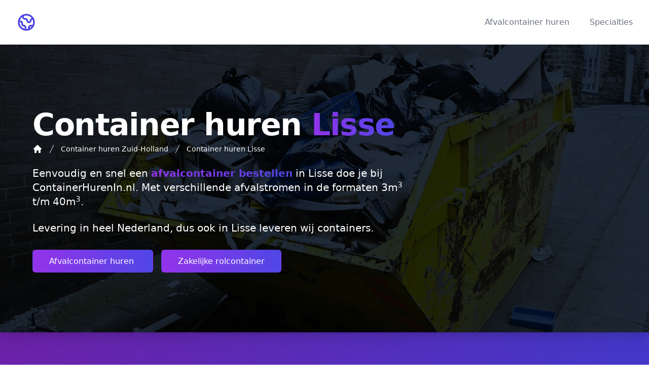

--- FILE ---
content_type: text/html; charset=UTF-8
request_url: https://www.containerhurenin.nl/zuid-holland/lisse
body_size: 20696
content:
<!DOCTYPE html>
<html lang="nl">
<head>
    <meta charset="UTF-8" />
    <meta name="viewport" content="width=device-width, initial-scale=1.0" />

    <link rel="preload" href="https://www.containerhurenin.nl/css/app.css?id=a53de2a849517f97e41e" as="style">
    <link rel="preload" href="https://www.containerhurenin.nl/js/app.js?id=489a3addcf9faa3dc924" as="script">

    <link href="https://www.containerhurenin.nl/css/app.css?id=a53de2a849517f97e41e" rel="stylesheet">

            <title>Container huren Lisse » ContainerHurenIn.nl</title>
        <meta name="twitter:title" content="Container huren Lisse">
        <meta property="og:title" content="Container huren Lisse">
    
            <meta name="description" content="Afvalcontainer huren in Lisse? Container levering door heel Nederland! Afzetbak huren in de formaten 3m3 t/m 40m3">
        <meta property="og:description" content="Afvalcontainer huren in Lisse? Container levering door heel Nederland! Afzetbak huren in de formaten 3m3 t/m 40m3">
        <meta name="twitter:description" content="Afvalcontainer huren in Lisse? Container levering door heel Nederland! Afzetbak huren in de formaten 3m3 t/m 40m3">
    
            <link rel="canonical" href="https://www.containerhurenin.nl/zuid-holland/lisse" />
        <meta property="og:url" content="https://www.containerhurenin.nl/zuid-holland/lisse" />
    
            <meta property="og:image" content="https://www.containerhurenin.nl/system/og-image/place-lisse.png" />
    
    

    <meta http-equiv="content-language" content="NL">
    <meta property="og:locale" content="nl_NL">
    <meta property="og:type" content="website" />
    <meta property="og:site_name" content="ContainerHurenIn.nl">

    <meta name="twitter:card" content="summary_large_image">

    <meta name="apple-mobile-web-app-capable" content="yes">
    <meta name="apple-mobile-web-app-title" content="ContainerHurenIn.nl">
    <meta name="apple-mobile-web-app-status-bar-style" content="default">
    <meta name="application-name" content="ContainerHurenIn.nl">

    <meta name="author" content="ContainerHurenIn.nl">

    <link rel="apple-touch-icon" sizes="180x180" href="https://www.containerhurenin.nl/assets/icons/apple-touch-icon.png?id=4596181427fb8100ef69">
    <link rel="icon" type="image/png" sizes="32x32" href="https://www.containerhurenin.nl/assets/icons/favicon-32x32.png?id=08ae33901ea4112b0728">
    <link rel="icon" type="image/png" sizes="16x16" href="https://www.containerhurenin.nl/assets/icons/favicon-16x16.png?id=ef11265d572cb9ee4b8a">
    <link rel="manifest" href="https://www.containerhurenin.nl/assets/icons/site.webmanifest?id=a983bead23895b12a0bb">
    <link rel="mask-icon" href="https://www.containerhurenin.nl/assets/icons/safari-pinned-tab.svg?id=e51fa56246dbd996f332" color="#4f46e5">
    <link rel="shortcut icon" href="https://www.containerhurenin.nl/assets/icons/favicon.ico?id=a350841307bba908ab21">
    <meta name="msapplication-TileColor" content="#9f00a7">
    <meta name="msapplication-config" content="https://www.containerhurenin.nl/assets/icons/browserconfig.xml?id=6c09b7f46ee86600db1d">
    <meta name="theme-color" content="#ffffff">

    <style>[x-cloak] { display: none; }</style>




</head>
<body class="bg-white" x-data="{selectedGarbageSlug: null, selectedSizeSlug: null, containerOrderModalOpen: false}">

<header>
    <div class="relative bg-white" x-data="{mobileMenuToggle: false}">
        <div class="flex justify-between items-center max-w-7xl mx-auto px-4 py-6 sm:px-6 md:justify-start md:space-x-10 lg:px-8">
            <div class="flex justify-start lg:w-0 lg:flex-1">
                <a href="https://www.containerhurenin.nl">
                    <span class="sr-only">ContainerHurenIn.nl</span>
                    <img
                        class="h-8 w-auto sm:h-10 custom-hover hover:rotate-6 hover:scale-110"
                        width="192"
                        height="192"
                        src="https://www.containerhurenin.nl/assets/logo.svg?id=16bada12ddf60d2d3bc7"
                        alt="Logo ContainerHurenIn.nl"
                    >
                </a>
            </div>
            <div class="-mr-2 -my-2 md:hidden">
                <button @click="mobileMenuToggle = !mobileMenuToggle" type="button" class="bg-white rounded-md p-2 inline-flex items-center justify-center text-gray-400 hover:text-gray-500 hover:bg-gray-100 focus:outline-none focus:ring-2 focus:ring-inset focus:ring-indigo-500">
                    <span class="sr-only">Open menu</span>
                    <svg class="h-6 w-6" xmlns="http://www.w3.org/2000/svg" fill="none" viewBox="0 0 24 24" stroke="currentColor" aria-hidden="true">
                        <path stroke-linecap="round" stroke-linejoin="round" stroke-width="2" d="M4 6h16M4 12h16M4 18h16" />
                    </svg>
                </button>
            </div>
            <nav class="hidden md:flex space-x-10 justify-end">
                <a href="https://www.containerhurenin.nl" class="text-base font-medium text-gray-500 hover:text-gray-900 hover:custom-gradient-text">
                    Afvalcontainer huren
                </a>
                <a rel="nofollow" href="https://www.afzetbak.nl/specialties?utm_source=containerhureninnl&amp;utm_medium=menu&amp;utm_campaign=specialties" class="text-base font-medium text-gray-500 hover:text-gray-900">
                    Specialties
                </a>
            </nav>
        </div>
        <div
             x-cloak
             x-show="mobileMenuToggle"
             class="absolute z-30 top-0 inset-x-0 p-2 transition transform origin-top-right md:hidden"
             x-transition:enter="ease-out duration-200"
             x-transition:enter-start="opacity-0 scale-95"
             x-transition:enter-end="opacity-100 scale-100"
             x-transition:leave="ease-in duration-100"
             x-transition:leave-start="opacity-100 scale-100"
             x-transition:leave-end="opacity-0 scale-95"
        >
            <div class="rounded-lg shadow-lg ring-1 ring-black ring-opacity-5 bg-white divide-y-2 divide-gray-50">
                <div class="pt-5 pb-6 px-5">
                    <div class="flex items-center justify-between">
                        <div>
                            <a href="https://www.containerhurenin.nl">
                                <img
                                    width="192"
                                    height="192"
                                    class="h-8 w-auto"
                                    src="https://www.containerhurenin.nl/assets/logo.svg?id=16bada12ddf60d2d3bc7"
                                    alt="Logo ContainerHurenIn.nl"
                                >
                            </a>
                        </div>
                        <div class="-mr-2">
                            <button @click="mobileMenuToggle = false" type="button" class="bg-white rounded-md p-2 inline-flex items-center justify-center text-gray-400 hover:text-gray-500 hover:bg-gray-100 focus:outline-none focus:ring-2 focus:ring-inset focus:ring-indigo-500">
                                <span class="sr-only">Close menu</span>
                                <svg class="h-6 w-6" xmlns="http://www.w3.org/2000/svg" fill="none" viewBox="0 0 24 24" stroke="currentColor" aria-hidden="true">
                                    <path stroke-linecap="round" stroke-linejoin="round" stroke-width="2" d="M6 18L18 6M6 6l12 12" />
                                </svg>
                            </button>
                        </div>
                    </div>
                    <div class="mt-6">
                        <nav class="grid grid-cols-1 gap-7">
                            <a
                                rel="nofollow"
                                href="https://www.afzetbak.nl/afvalcontainer-huren?utm_source=containerhureninnl&amp;utm_medium=menu&amp;utm_campaign=afvalcontainer-huren"
                                class="text-base font-medium text-gray-500 hover:text-gray-900"
                            >
                                Afvalcontainer huren
                            </a>
                            <a
                                rel="nofollow"
                                href="https://www.afzetbak.nl/specialties?utm_source=containerhureninnl&amp;utm_medium=menu&amp;utm_campaign=specialties"
                                class="text-base font-medium text-gray-500 hover:text-gray-900"
                            >
                                Specialties
                            </a>
                        </nav>
                    </div>
                </div>
            </div>
        </div>
    </div>
</header>

    <main>
        <div class="relative">
            <div>
                <div class="relative shadow-xl sm:overflow-hidden">
                    <div class="absolute inset-0">
                        <picture>
                            <source media="(max-width: 300px)" srcset="https://www.containerhurenin.nl/assets/header-image-300.png?id=053e3a8ba15a4eb2f412">
                            <source media="(max-width: 500px)" srcset="https://www.containerhurenin.nl/assets/header-image-500.png?id=d75965e5b31aa7352d65">
                            <source media="(max-width: 800px)" srcset="https://www.containerhurenin.nl/assets/header-image-800.png?id=0df59717051ca70dea1e">
                            <source media="(max-width: 1200px)" srcset="https://www.containerhurenin.nl/assets/header-image-1200.png?id=e2ccdc2f2871c51f6fdd">

                            <img
                                class="h-full w-full object-cover"
                                src="https://www.containerhurenin.nl/assets/header-image-1200.png?id=e2ccdc2f2871c51f6fdd"
                                alt="Afval container huren Lisse"
                                width="1920"
                                height="1280"
                            >
                        </picture>
                        <div class="absolute inset-0 bg-gray-800" style="mix-blend-mode: multiply;"></div>
                    </div>
                    <div class="relative px-4 py-16 sm:px-6 sm:py-24 lg:py-32 lg:px-8">
                        <div class="max-w-4xl mx-auto px-4 sm:px-6 lg:max-w-7xl lg:px-8">
                        <h1 class="text-4xl font-extrabold tracking-tight sm:text-5xl lg:text-6xl">
                            <span class="text-white">Container huren</span>
                            <span class="custom-gradient-text">Lisse</span>
                        </h1>

                        <nav class="flex mt-2" aria-label="Breadcrumb">
    <ol role="list" class="flex flex-wrap items-center space-x-2" itemscope itemtype="https://schema.org/BreadcrumbList">
                    <li itemprop="itemListElement" itemscope itemtype="https://schema.org/ListItem">
                <div class="flex items-center flex-wrap">
                    
                    <a
                        href="https://www.containerhurenin.nl"
                        class=" text-sm font-medium text-white hover:underline"
                    >
                                                    <svg class="h-5 w-5 flex-shrink-0 text-white" xmlns="http://www.w3.org/2000/svg" viewBox="0 0 20 20" fill="currentColor" aria-hidden="true">
                                <path fill-rule="evenodd" d="M9.293 2.293a1 1 0 011.414 0l7 7A1 1 0 0117 11h-1v6a1 1 0 01-1 1h-2a1 1 0 01-1-1v-3a1 1 0 00-1-1H9a1 1 0 00-1 1v3a1 1 0 01-1 1H5a1 1 0 01-1-1v-6H3a1 1 0 01-.707-1.707l7-7z" clip-rule="evenodd" />
                            </svg>
                        
                        <span  class="hidden"  itemprop="name">ContainerHurenIn.nl</span>
                    </a>

                    <meta itemprop="id" content="https://www.containerhurenin.nl#webpage" />
                    <meta itemprop="item" content="https://www.containerhurenin.nl" />
                    <meta itemprop="position" content="1" />
                </div>
            </li>
                    <li itemprop="itemListElement" itemscope itemtype="https://schema.org/ListItem">
                <div class="flex items-center flex-wrap">
                                            <svg class="h-5 w-5 flex-shrink-0 text-white" xmlns="http://www.w3.org/2000/svg" fill="currentColor" viewBox="0 0 20 20" aria-hidden="true">
                            <path d="M5.555 17.776l8-16 .894.448-8 16-.894-.448z" />
                        </svg>
                    
                    <a
                        href="https://www.containerhurenin.nl/zuid-holland"
                        class=" ml-2  text-sm font-medium text-white hover:underline"
                    >
                        
                        <span  itemprop="name">Container huren Zuid-Holland</span>
                    </a>

                    <meta itemprop="id" content="https://www.containerhurenin.nl/zuid-holland#webpage" />
                    <meta itemprop="item" content="https://www.containerhurenin.nl/zuid-holland" />
                    <meta itemprop="position" content="2" />
                </div>
            </li>
                    <li itemprop="itemListElement" itemscope itemtype="https://schema.org/ListItem">
                <div class="flex items-center flex-wrap">
                                            <svg class="h-5 w-5 flex-shrink-0 text-white" xmlns="http://www.w3.org/2000/svg" fill="currentColor" viewBox="0 0 20 20" aria-hidden="true">
                            <path d="M5.555 17.776l8-16 .894.448-8 16-.894-.448z" />
                        </svg>
                    
                    <a
                        href="https://www.containerhurenin.nl/zuid-holland/lisse"
                        class=" ml-2  text-sm font-medium text-white hover:underline"
                    >
                        
                        <span  itemprop="name">Container huren Lisse</span>
                    </a>

                    <meta itemprop="id" content="https://www.containerhurenin.nl/zuid-holland/lisse#webpage" />
                    <meta itemprop="item" content="https://www.containerhurenin.nl/zuid-holland/lisse" />
                    <meta itemprop="position" content="3" />
                </div>
            </li>
            </ol>
</nav>

                        <p class="mt-6 max-w-lg text-xl text-white sm:max-w-3xl">
                            Eenvoudig en snel een <b class="custom-gradient-text">afvalcontainer bestellen</b> in Lisse doe je bij ContainerHurenIn.nl. Met verschillende afvalstromen in de formaten 3m<sup>3</sup> t/m 40m<sup>3</sup>.
                        </p>

                        <p class="mt-6 max-w-lg text-xl text-white sm:max-w-3xl">
                            Levering in heel Nederland, dus ook in Lisse leveren wij containers.
                        </p>

                        <div class="mt-10">
                            <div class="space-y-4 space-x-4">
                                <a href="#afzetbak" class="px-4 py-3 border border-transparent text-base font-medium rounded-md shadow-sm text-white bg-gradient-to-r from-purple-600 to-indigo-600 hover:from-purple-700 hover:to-indigo-700 sm:px-8">
                                    Afvalcontainer huren
                                </a>
                                <a href="#rolcontainer" class="px-4 py-3 border border-transparent text-base font-medium rounded-md shadow-sm text-white bg-gradient-to-r from-purple-600 to-indigo-600 hover:from-purple-700 hover:to-indigo-700 sm:px-8">
                                    Zakelijke rolcontainer
                                </a>
                            </div>
                        </div>
                    </div>
                    </div>
                </div>
            </div>
        </div>


        <div class="bg-gradient-to-r from-purple-800 to-indigo-700" id="afzetbak">
            <div class="max-w-4xl mx-auto px-4 py-16 sm:px-6 sm:pb-24 lg:max-w-7xl lg:px-8">

                <h2 class="text-3xl font-extrabold text-white tracking-tight">
                    Afvalcontainer huren Lisse
                </h2>
                <p class="mt-4 max-w-3xl text-lg text-purple-200">
                    ContainerHurenIn.nl biedt afvalcontainers aan in verschillende soorten. Om de kosten zo laag mogelijk te houden kan je het beste afval zelf al zo veel mogelijk scheiden. Met onze jarenlange ervaring als leverancier in de afvalverwerking weten wij precies waar wij op moeten letten. Je kan met al je vragen over het huren van een <a href="https://www.containerhurenin.nl/zuid-holland/lisse" class="underline">afvalcontainer in Lisse</a> bij ons terecht.
                </p>
                <p class="mt-4 max-w-3xl italic text-purple-200">
                    Prijzen voor de afzetbakken zijn inclusief btw.
                </p>
                <div class="mt-12 grid grid-cols-1 gap-6 sm:grid-cols-2 lg:mt-16 lg:grid-cols-3 lg:gap-8">

                    
                        <div class="bg-white shadow-lg rounded-lg overflow-hidden hover:scale-105 transform transition ease-in-out duration-100" id="grofvuil-containers">
                            <a
                                title="Grofvuil container huren in Lisse"
                                href="https://www.containerhurenin.nl/zuid-holland/lisse/grofvuil-containers"


                                class="w-full h-40 inline-flex"
                            >
                                <div class="relative sm:overflow-hidden w-full">
                                    <div class="absolute inset-0">
                                        <picture>
                                            <img
                                                class="h-full w-full object-cover"
                                                alt="Grofvuil container huren"
                                                src="https://www.afzetbak.nl/images/garbages/jpg/grofvuil-container.jpg?v=17"
                                                loading="lazy"
                                                width="667"
                                                height="667"
                                            >
                                        </picture>
                                        <div class="absolute inset-x-0 -bottom-1 h-40 from-transparent to-black bg-gradient-to-b"></div>
                                    </div>

                                    <div class="absolute bottom-0 p-4 w-full">




                                        <h3 class="mt-10 text-white font-bold text-2xl hover:underline">
                                            Grofvuil
                                        </h3>
                                    </div>
                                </div>
                            </a>

                            <div class="w-full p-4 pt-2">
                                <p class="">
                                    Geschikt voor 15% vuilniszakken/huishoudelijk, aardewerk, bankstel, beddengoed, bestek, e-waste/elektrisch afval (geen batterijen &amp; accu’s), glas, glaswerk, hout (A &amp; B hout), karton, kasten, kleding, lades, magnetron, meubels, oven, pannen, papier, plavuizen, potten, staal/ijzer, standaards, stenen, stoelen, vloerbedekking/laminaat, wasmachine/droger.
                                </p>





























































                                <div class="mt-3 grid col-span-2 grid-cols-1 gap-2">
                                                                            <div class="bg-gray-100 hover:bg-gray-200 hover:scale-105 custom-hover rounded-xl flex items-center px-2 space-x-3 border">
    <div class="flex-shrink-0 -mt-2 -mb-2 -ml-2 bg-white h-full rounded-l-xl flex items-center">
        
        
        
        
        
        
        <img
            alt="Grofvuil 3m³ container"
            src="https://www.afzetbak.nl/images/containers/3m3-grofvuil-container.png?v=17"
            width="500"
            height="211"
            class="w-10 object-cover"
            loading="lazy"
        >
        
    </div>
    <div class="flex-1 min-w-0 py-2">
        <p class="text-sm font-medium text-gray-900">
            
            
            
            
            
            
            Grofvuil 3m³
            
        </p>
        <p class="text-sm text-gray-600 truncate">
            € 259,00
        </p>
    </div>
    <div class="flex-shrink-0 py-2">
        <button
            x-on:click="selectedGarbageSlug = 'grofvuil';selectedSizeSlug = '3m3'; containerOrderModalOpen = true;"
            class="px-2 py-1 border border-transparent text-base rounded-md shadow-sm text-white bg-green-700 hover:opacity-90"
            title="Grofvuil 3m³ bestellen"
        >
            Bestellen
        </button>
    </div>
</div>
                                                                            <div class="bg-gray-100 hover:bg-gray-200 hover:scale-105 custom-hover rounded-xl flex items-center px-2 space-x-3 border">
    <div class="flex-shrink-0 -mt-2 -mb-2 -ml-2 bg-white h-full rounded-l-xl flex items-center">
        
        
        
        
        
        
        <img
            alt="Grofvuil 6m³ container"
            src="https://www.afzetbak.nl/images/containers/6m3-grofvuil-container.png?v=17"
            width="500"
            height="252"
            class="w-10 object-cover"
            loading="lazy"
        >
        
    </div>
    <div class="flex-1 min-w-0 py-2">
        <p class="text-sm font-medium text-gray-900">
            
            
            
            
            
            
            Grofvuil 6m³
            
        </p>
        <p class="text-sm text-gray-600 truncate">
            € 365,00
        </p>
    </div>
    <div class="flex-shrink-0 py-2">
        <button
            x-on:click="selectedGarbageSlug = 'grofvuil';selectedSizeSlug = '6m3'; containerOrderModalOpen = true;"
            class="px-2 py-1 border border-transparent text-base rounded-md shadow-sm text-white bg-green-700 hover:opacity-90"
            title="Grofvuil 6m³ bestellen"
        >
            Bestellen
        </button>
    </div>
</div>
                                                                            <div class="bg-gray-100 hover:bg-gray-200 hover:scale-105 custom-hover rounded-xl flex items-center px-2 space-x-3 border">
    <div class="flex-shrink-0 -mt-2 -mb-2 -ml-2 bg-white h-full rounded-l-xl flex items-center">
        
        
        
        
        
        
        <img
            alt="Grofvuil 10m³ container"
            src="https://www.afzetbak.nl/images/containers/10m3-grofvuil-container.png?v=17"
            width="500"
            height="266"
            class="w-10 object-cover"
            loading="lazy"
        >
        
    </div>
    <div class="flex-1 min-w-0 py-2">
        <p class="text-sm font-medium text-gray-900">
            
            
            
            
            
            
            Grofvuil 10m³
            
        </p>
        <p class="text-sm text-gray-600 truncate">
            € 444,00
        </p>
    </div>
    <div class="flex-shrink-0 py-2">
        <button
            x-on:click="selectedGarbageSlug = 'grofvuil';selectedSizeSlug = '10m3'; containerOrderModalOpen = true;"
            class="px-2 py-1 border border-transparent text-base rounded-md shadow-sm text-white bg-green-700 hover:opacity-90"
            title="Grofvuil 10m³ bestellen"
        >
            Bestellen
        </button>
    </div>
</div>
                                                                            <div class="bg-gray-100 hover:bg-gray-200 hover:scale-105 custom-hover rounded-xl flex items-center px-2 space-x-3 border">
    <div class="flex-shrink-0 -mt-2 -mb-2 -ml-2 bg-white h-full rounded-l-xl flex items-center">
        
        
        
        
        
        
        <img
            alt="Grofvuil 10m³ (gesloten) container"
            src="https://www.afzetbak.nl/images/containers/10m3-gesloten-grofvuil-container.png?v=17"
            width="500"
            height="321"
            class="w-10 object-cover"
            loading="lazy"
        >
        
    </div>
    <div class="flex-1 min-w-0 py-2">
        <p class="text-sm font-medium text-gray-900">
            
            
            
            
            
            
            Grofvuil 10m³ (gesloten)
            
        </p>
        <p class="text-sm text-gray-600 truncate">
            € 558,00
        </p>
    </div>
    <div class="flex-shrink-0 py-2">
        <button
            x-on:click="selectedGarbageSlug = 'grofvuil';selectedSizeSlug = '10m3-gesloten'; containerOrderModalOpen = true;"
            class="px-2 py-1 border border-transparent text-base rounded-md shadow-sm text-white bg-green-700 hover:opacity-90"
            title="Grofvuil 10m³ (gesloten) bestellen"
        >
            Bestellen
        </button>
    </div>
</div>
                                                                            <div class="bg-gray-100 hover:bg-gray-200 hover:scale-105 custom-hover rounded-xl flex items-center px-2 space-x-3 border">
    <div class="flex-shrink-0 -mt-2 -mb-2 -ml-2 bg-white h-full rounded-l-xl flex items-center">
        
        
        
        
        
        
        <img
            alt="Grofvuil 15m³ container"
            src="https://www.afzetbak.nl/images/containers/15m3-grofvuil-container.png?v=17"
            width="434"
            height="268"
            class="w-10 object-cover"
            loading="lazy"
        >
        
    </div>
    <div class="flex-1 min-w-0 py-2">
        <p class="text-sm font-medium text-gray-900">
            
            
            
            
            
            
            Grofvuil 15m³
            
        </p>
        <p class="text-sm text-gray-600 truncate">
            € 1198,00
        </p>
    </div>
    <div class="flex-shrink-0 py-2">
        <button
            x-on:click="selectedGarbageSlug = 'grofvuil';selectedSizeSlug = '15m3'; containerOrderModalOpen = true;"
            class="px-2 py-1 border border-transparent text-base rounded-md shadow-sm text-white bg-green-700 hover:opacity-90"
            title="Grofvuil 15m³ bestellen"
        >
            Bestellen
        </button>
    </div>
</div>
                                                                            <div class="bg-gray-100 hover:bg-gray-200 hover:scale-105 custom-hover rounded-xl flex items-center px-2 space-x-3 border">
    <div class="flex-shrink-0 -mt-2 -mb-2 -ml-2 bg-white h-full rounded-l-xl flex items-center">
        
        
        
        
        
        
        <img
            alt="Grofvuil 20m³ container"
            src="https://www.afzetbak.nl/images/containers/20m3-grofvuil-container.png?v=17"
            width="434"
            height="268"
            class="w-10 object-cover"
            loading="lazy"
        >
        
    </div>
    <div class="flex-1 min-w-0 py-2">
        <p class="text-sm font-medium text-gray-900">
            
            
            
            
            
            
            Grofvuil 20m³
            
        </p>
        <p class="text-sm text-gray-600 truncate">
            € 1331,00
        </p>
    </div>
    <div class="flex-shrink-0 py-2">
        <button
            x-on:click="selectedGarbageSlug = 'grofvuil';selectedSizeSlug = '20m3'; containerOrderModalOpen = true;"
            class="px-2 py-1 border border-transparent text-base rounded-md shadow-sm text-white bg-green-700 hover:opacity-90"
            title="Grofvuil 20m³ bestellen"
        >
            Bestellen
        </button>
    </div>
</div>
                                                                            <div class="bg-gray-100 hover:bg-gray-200 hover:scale-105 custom-hover rounded-xl flex items-center px-2 space-x-3 border">
    <div class="flex-shrink-0 -mt-2 -mb-2 -ml-2 bg-white h-full rounded-l-xl flex items-center">
        
        
        
        
        
        
        <img
            alt="Grofvuil 40m³ container"
            src="https://www.afzetbak.nl/images/containers/40m3-grofvuil-container.png?v=17"
            width="500"
            height="272"
            class="w-10 object-cover"
            loading="lazy"
        >
        
    </div>
    <div class="flex-1 min-w-0 py-2">
        <p class="text-sm font-medium text-gray-900">
            
            
            
            
            
            
            Grofvuil 40m³
            
        </p>
        <p class="text-sm text-gray-600 truncate">
            € 1911,00
        </p>
    </div>
    <div class="flex-shrink-0 py-2">
        <button
            x-on:click="selectedGarbageSlug = 'grofvuil';selectedSizeSlug = '40m3'; containerOrderModalOpen = true;"
            class="px-2 py-1 border border-transparent text-base rounded-md shadow-sm text-white bg-green-700 hover:opacity-90"
            title="Grofvuil 40m³ bestellen"
        >
            Bestellen
        </button>
    </div>
</div>
                                                                    </div>
                            </div>
                        </div>

                    
                        <div class="bg-white shadow-lg rounded-lg overflow-hidden hover:scale-105 transform transition ease-in-out duration-100" id="bouw-en-sloopafval-containers">
                            <a
                                title="Bouw en sloopafval container huren in Lisse"
                                href="https://www.containerhurenin.nl/zuid-holland/lisse/bouw-en-sloopafval-containers"


                                class="w-full h-40 inline-flex"
                            >
                                <div class="relative sm:overflow-hidden w-full">
                                    <div class="absolute inset-0">
                                        <picture>
                                            <img
                                                class="h-full w-full object-cover"
                                                alt="Bouw en sloopafval container huren"
                                                src="https://www.afzetbak.nl/images/garbages/jpg/bouw-en-sloopafval-container.jpg?v=17"
                                                loading="lazy"
                                                width="667"
                                                height="667"
                                            >
                                        </picture>
                                        <div class="absolute inset-x-0 -bottom-1 h-40 from-transparent to-black bg-gradient-to-b"></div>
                                    </div>

                                    <div class="absolute bottom-0 p-4 w-full">




                                        <h3 class="mt-10 text-white font-bold text-2xl hover:underline">
                                            Bouw en sloopafval
                                        </h3>
                                    </div>
                                </div>
                            </a>

                            <div class="w-full p-4 pt-2">
                                <p class="">
                                    Geschikt voor A-hout, B-hout, bad, bakstenen, dakpannen, folie, gibo (max 15%), gips/gasbeton (max 15%), glas, glaswol (max 15%), grond/zand (max 10%), isolatie (max 15%), karton, kunststoffen, metalen, papier, plastic, schoonpuin, staal/ijzer, steenwol (max 15%), stenen, toilet pot, tuintegels / bestrating, verpakkingsmaterialen, wastafel.
                                </p>





























































                                <div class="mt-3 grid col-span-2 grid-cols-1 gap-2">
                                                                            <div class="bg-gray-100 hover:bg-gray-200 hover:scale-105 custom-hover rounded-xl flex items-center px-2 space-x-3 border">
    <div class="flex-shrink-0 -mt-2 -mb-2 -ml-2 bg-white h-full rounded-l-xl flex items-center">
        
        
        
        
        
        
        <img
            alt="Bouw en sloopafval 3m³ container"
            src="https://www.afzetbak.nl/images/containers/3m3-bouw-en-sloopafval-container.png?v=17"
            width="500"
            height="211"
            class="w-10 object-cover"
            loading="lazy"
        >
        
    </div>
    <div class="flex-1 min-w-0 py-2">
        <p class="text-sm font-medium text-gray-900">
            
            
            
            
            
            
            Bouw en sloopafval 3m³
            
        </p>
        <p class="text-sm text-gray-600 truncate">
            € 279,00
        </p>
    </div>
    <div class="flex-shrink-0 py-2">
        <button
            x-on:click="selectedGarbageSlug = 'bouw-en-sloopafval';selectedSizeSlug = '3m3'; containerOrderModalOpen = true;"
            class="px-2 py-1 border border-transparent text-base rounded-md shadow-sm text-white bg-green-700 hover:opacity-90"
            title="Bouw en sloopafval 3m³ bestellen"
        >
            Bestellen
        </button>
    </div>
</div>
                                                                            <div class="bg-gray-100 hover:bg-gray-200 hover:scale-105 custom-hover rounded-xl flex items-center px-2 space-x-3 border">
    <div class="flex-shrink-0 -mt-2 -mb-2 -ml-2 bg-white h-full rounded-l-xl flex items-center">
        
        
        
        
        
        
        <img
            alt="Bouw en sloopafval 6m³ container"
            src="https://www.afzetbak.nl/images/containers/6m3-bouw-en-sloopafval-container.png?v=17"
            width="500"
            height="252"
            class="w-10 object-cover"
            loading="lazy"
        >
        
    </div>
    <div class="flex-1 min-w-0 py-2">
        <p class="text-sm font-medium text-gray-900">
            
            
            
            
            
            
            Bouw en sloopafval 6m³
            
        </p>
        <p class="text-sm text-gray-600 truncate">
            € 378,00
        </p>
    </div>
    <div class="flex-shrink-0 py-2">
        <button
            x-on:click="selectedGarbageSlug = 'bouw-en-sloopafval';selectedSizeSlug = '6m3'; containerOrderModalOpen = true;"
            class="px-2 py-1 border border-transparent text-base rounded-md shadow-sm text-white bg-green-700 hover:opacity-90"
            title="Bouw en sloopafval 6m³ bestellen"
        >
            Bestellen
        </button>
    </div>
</div>
                                                                            <div class="bg-gray-100 hover:bg-gray-200 hover:scale-105 custom-hover rounded-xl flex items-center px-2 space-x-3 border">
    <div class="flex-shrink-0 -mt-2 -mb-2 -ml-2 bg-white h-full rounded-l-xl flex items-center">
        
        
        
        
        
        
        <img
            alt="Bouw en sloopafval 10m³ container"
            src="https://www.afzetbak.nl/images/containers/10m3-bouw-en-sloopafval-container.png?v=17"
            width="500"
            height="266"
            class="w-10 object-cover"
            loading="lazy"
        >
        
    </div>
    <div class="flex-1 min-w-0 py-2">
        <p class="text-sm font-medium text-gray-900">
            
            
            
            
            
            
            Bouw en sloopafval 10m³
            
        </p>
        <p class="text-sm text-gray-600 truncate">
            € 473,00
        </p>
    </div>
    <div class="flex-shrink-0 py-2">
        <button
            x-on:click="selectedGarbageSlug = 'bouw-en-sloopafval';selectedSizeSlug = '10m3'; containerOrderModalOpen = true;"
            class="px-2 py-1 border border-transparent text-base rounded-md shadow-sm text-white bg-green-700 hover:opacity-90"
            title="Bouw en sloopafval 10m³ bestellen"
        >
            Bestellen
        </button>
    </div>
</div>
                                                                            <div class="bg-gray-100 hover:bg-gray-200 hover:scale-105 custom-hover rounded-xl flex items-center px-2 space-x-3 border">
    <div class="flex-shrink-0 -mt-2 -mb-2 -ml-2 bg-white h-full rounded-l-xl flex items-center">
        
        
        
        
        
        
        <img
            alt="Bouw en sloopafval 10m³ (gesloten) container"
            src="https://www.afzetbak.nl/images/containers/10m3-gesloten-bouw-en-sloopafval-container.png?v=17"
            width="500"
            height="321"
            class="w-10 object-cover"
            loading="lazy"
        >
        
    </div>
    <div class="flex-1 min-w-0 py-2">
        <p class="text-sm font-medium text-gray-900">
            
            
            
            
            
            
            Bouw en sloopafval 10m³ (gesloten)
            
        </p>
        <p class="text-sm text-gray-600 truncate">
            € 558,00
        </p>
    </div>
    <div class="flex-shrink-0 py-2">
        <button
            x-on:click="selectedGarbageSlug = 'bouw-en-sloopafval';selectedSizeSlug = '10m3-gesloten'; containerOrderModalOpen = true;"
            class="px-2 py-1 border border-transparent text-base rounded-md shadow-sm text-white bg-green-700 hover:opacity-90"
            title="Bouw en sloopafval 10m³ (gesloten) bestellen"
        >
            Bestellen
        </button>
    </div>
</div>
                                                                            <div class="bg-gray-100 hover:bg-gray-200 hover:scale-105 custom-hover rounded-xl flex items-center px-2 space-x-3 border">
    <div class="flex-shrink-0 -mt-2 -mb-2 -ml-2 bg-white h-full rounded-l-xl flex items-center">
        
        
        
        
        
        
        <img
            alt="Bouw en sloopafval 15m³ container"
            src="https://www.afzetbak.nl/images/containers/15m3-bouw-en-sloopafval-container.png?v=17"
            width="434"
            height="268"
            class="w-10 object-cover"
            loading="lazy"
        >
        
    </div>
    <div class="flex-1 min-w-0 py-2">
        <p class="text-sm font-medium text-gray-900">
            
            
            
            
            
            
            Bouw en sloopafval 15m³
            
        </p>
        <p class="text-sm text-gray-600 truncate">
            € 1198,00
        </p>
    </div>
    <div class="flex-shrink-0 py-2">
        <button
            x-on:click="selectedGarbageSlug = 'bouw-en-sloopafval';selectedSizeSlug = '15m3'; containerOrderModalOpen = true;"
            class="px-2 py-1 border border-transparent text-base rounded-md shadow-sm text-white bg-green-700 hover:opacity-90"
            title="Bouw en sloopafval 15m³ bestellen"
        >
            Bestellen
        </button>
    </div>
</div>
                                                                            <div class="bg-gray-100 hover:bg-gray-200 hover:scale-105 custom-hover rounded-xl flex items-center px-2 space-x-3 border">
    <div class="flex-shrink-0 -mt-2 -mb-2 -ml-2 bg-white h-full rounded-l-xl flex items-center">
        
        
        
        
        
        
        <img
            alt="Bouw en sloopafval 20m³ container"
            src="https://www.afzetbak.nl/images/containers/20m3-bouw-en-sloopafval-container.png?v=17"
            width="434"
            height="268"
            class="w-10 object-cover"
            loading="lazy"
        >
        
    </div>
    <div class="flex-1 min-w-0 py-2">
        <p class="text-sm font-medium text-gray-900">
            
            
            
            
            
            
            Bouw en sloopafval 20m³
            
        </p>
        <p class="text-sm text-gray-600 truncate">
            € 1331,00
        </p>
    </div>
    <div class="flex-shrink-0 py-2">
        <button
            x-on:click="selectedGarbageSlug = 'bouw-en-sloopafval';selectedSizeSlug = '20m3'; containerOrderModalOpen = true;"
            class="px-2 py-1 border border-transparent text-base rounded-md shadow-sm text-white bg-green-700 hover:opacity-90"
            title="Bouw en sloopafval 20m³ bestellen"
        >
            Bestellen
        </button>
    </div>
</div>
                                                                            <div class="bg-gray-100 hover:bg-gray-200 hover:scale-105 custom-hover rounded-xl flex items-center px-2 space-x-3 border">
    <div class="flex-shrink-0 -mt-2 -mb-2 -ml-2 bg-white h-full rounded-l-xl flex items-center">
        
        
        
        
        
        
        <img
            alt="Bouw en sloopafval 40m³ container"
            src="https://www.afzetbak.nl/images/containers/40m3-bouw-en-sloopafval-container.png?v=17"
            width="500"
            height="272"
            class="w-10 object-cover"
            loading="lazy"
        >
        
    </div>
    <div class="flex-1 min-w-0 py-2">
        <p class="text-sm font-medium text-gray-900">
            
            
            
            
            
            
            Bouw en sloopafval 40m³
            
        </p>
        <p class="text-sm text-gray-600 truncate">
            € 1911,00
        </p>
    </div>
    <div class="flex-shrink-0 py-2">
        <button
            x-on:click="selectedGarbageSlug = 'bouw-en-sloopafval';selectedSizeSlug = '40m3'; containerOrderModalOpen = true;"
            class="px-2 py-1 border border-transparent text-base rounded-md shadow-sm text-white bg-green-700 hover:opacity-90"
            title="Bouw en sloopafval 40m³ bestellen"
        >
            Bestellen
        </button>
    </div>
</div>
                                                                    </div>
                            </div>
                        </div>

                    
                        <div class="bg-white shadow-lg rounded-lg overflow-hidden hover:scale-105 transform transition ease-in-out duration-100" id="puin-containers">
                            <a
                                title="Puin container huren in Lisse"
                                href="https://www.containerhurenin.nl/zuid-holland/lisse/puin-containers"


                                class="w-full h-40 inline-flex"
                            >
                                <div class="relative sm:overflow-hidden w-full">
                                    <div class="absolute inset-0">
                                        <picture>
                                            <img
                                                class="h-full w-full object-cover"
                                                alt="Puin container huren"
                                                src="https://www.afzetbak.nl/images/garbages/jpg/puin-container.jpg?v=17"
                                                loading="lazy"
                                                width="667"
                                                height="667"
                                            >
                                        </picture>
                                        <div class="absolute inset-x-0 -bottom-1 h-40 from-transparent to-black bg-gradient-to-b"></div>
                                    </div>

                                    <div class="absolute bottom-0 p-4 w-full">




                                        <h3 class="mt-10 text-white font-bold text-2xl hover:underline">
                                            Puin
                                        </h3>
                                    </div>
                                </div>
                            </a>

                            <div class="w-full p-4 pt-2">
                                <p class="">
                                    Geschikt voor (schoon) steenpuin, dekvloer, kalk zandsteen (max 10%), keramiek, klinkers / sierbestrating, metselpuin, plavuizen, steenachtige stoffen, stenen dakpannen, toilet pot, tuingrind, tuintegels / bestrating, wastafel.
                                </p>





























































                                <div class="mt-3 grid col-span-2 grid-cols-1 gap-2">
                                                                            <div class="bg-gray-100 hover:bg-gray-200 hover:scale-105 custom-hover rounded-xl flex items-center px-2 space-x-3 border">
    <div class="flex-shrink-0 -mt-2 -mb-2 -ml-2 bg-white h-full rounded-l-xl flex items-center">
        
        
        
        
        
        
        <img
            alt="Puin 3m³ container"
            src="https://www.afzetbak.nl/images/containers/3m3-puin-container.png?v=17"
            width="500"
            height="211"
            class="w-10 object-cover"
            loading="lazy"
        >
        
    </div>
    <div class="flex-1 min-w-0 py-2">
        <p class="text-sm font-medium text-gray-900">
            
            
            
            
            
            
            Puin 3m³
            
        </p>
        <p class="text-sm text-gray-600 truncate">
            € 182,00
        </p>
    </div>
    <div class="flex-shrink-0 py-2">
        <button
            x-on:click="selectedGarbageSlug = 'puin';selectedSizeSlug = '3m3'; containerOrderModalOpen = true;"
            class="px-2 py-1 border border-transparent text-base rounded-md shadow-sm text-white bg-green-700 hover:opacity-90"
            title="Puin 3m³ bestellen"
        >
            Bestellen
        </button>
    </div>
</div>
                                                                            <div class="bg-gray-100 hover:bg-gray-200 hover:scale-105 custom-hover rounded-xl flex items-center px-2 space-x-3 border">
    <div class="flex-shrink-0 -mt-2 -mb-2 -ml-2 bg-white h-full rounded-l-xl flex items-center">
        
        
        
        
        
        
        <img
            alt="Puin 6m³ container"
            src="https://www.afzetbak.nl/images/containers/6m3-puin-container.png?v=17"
            width="500"
            height="252"
            class="w-10 object-cover"
            loading="lazy"
        >
        
    </div>
    <div class="flex-1 min-w-0 py-2">
        <p class="text-sm font-medium text-gray-900">
            
            
            
            
            
            
            Puin 6m³
            
        </p>
        <p class="text-sm text-gray-600 truncate">
            € 176,00
        </p>
    </div>
    <div class="flex-shrink-0 py-2">
        <button
            x-on:click="selectedGarbageSlug = 'puin';selectedSizeSlug = '6m3'; containerOrderModalOpen = true;"
            class="px-2 py-1 border border-transparent text-base rounded-md shadow-sm text-white bg-green-700 hover:opacity-90"
            title="Puin 6m³ bestellen"
        >
            Bestellen
        </button>
    </div>
</div>
                                                                            <div class="bg-gray-100 hover:bg-gray-200 hover:scale-105 custom-hover rounded-xl flex items-center px-2 space-x-3 border">
    <div class="flex-shrink-0 -mt-2 -mb-2 -ml-2 bg-white h-full rounded-l-xl flex items-center">
        
        
        
        
        
        
        <img
            alt="Puin 10m³ container"
            src="https://www.afzetbak.nl/images/containers/10m3-puin-container.png?v=17"
            width="500"
            height="266"
            class="w-10 object-cover"
            loading="lazy"
        >
        
    </div>
    <div class="flex-1 min-w-0 py-2">
        <p class="text-sm font-medium text-gray-900">
            
            
            
            
            
            
            Puin 10m³
            
        </p>
        <p class="text-sm text-gray-600 truncate">
            € 267,00
        </p>
    </div>
    <div class="flex-shrink-0 py-2">
        <button
            x-on:click="selectedGarbageSlug = 'puin';selectedSizeSlug = '10m3'; containerOrderModalOpen = true;"
            class="px-2 py-1 border border-transparent text-base rounded-md shadow-sm text-white bg-green-700 hover:opacity-90"
            title="Puin 10m³ bestellen"
        >
            Bestellen
        </button>
    </div>
</div>
                                                                            <div class="bg-gray-100 hover:bg-gray-200 hover:scale-105 custom-hover rounded-xl flex items-center px-2 space-x-3 border">
    <div class="flex-shrink-0 -mt-2 -mb-2 -ml-2 bg-white h-full rounded-l-xl flex items-center">
        
        
        
        
        
        
        <img
            alt="Puin 15m³ container"
            src="https://www.afzetbak.nl/images/containers/15m3-puin-container.png?v=17"
            width="434"
            height="268"
            class="w-10 object-cover"
            loading="lazy"
        >
        
    </div>
    <div class="flex-1 min-w-0 py-2">
        <p class="text-sm font-medium text-gray-900">
            
            
            
            
            
            
            Puin 15m³
            
        </p>
        <p class="text-sm text-gray-600 truncate">
            € 470,00
        </p>
    </div>
    <div class="flex-shrink-0 py-2">
        <button
            x-on:click="selectedGarbageSlug = 'puin';selectedSizeSlug = '15m3'; containerOrderModalOpen = true;"
            class="px-2 py-1 border border-transparent text-base rounded-md shadow-sm text-white bg-green-700 hover:opacity-90"
            title="Puin 15m³ bestellen"
        >
            Bestellen
        </button>
    </div>
</div>
                                                                    </div>
                            </div>
                        </div>

                    
                        <div class="bg-white shadow-lg rounded-lg overflow-hidden hover:scale-105 transform transition ease-in-out duration-100" id="tuinafval-containers">
                            <a
                                title="Tuinafval container huren in Lisse"
                                href="https://www.containerhurenin.nl/zuid-holland/lisse/tuinafval-containers"


                                class="w-full h-40 inline-flex"
                            >
                                <div class="relative sm:overflow-hidden w-full">
                                    <div class="absolute inset-0">
                                        <picture>
                                            <img
                                                class="h-full w-full object-cover"
                                                alt="Tuinafval container huren"
                                                src="https://www.afzetbak.nl/images/garbages/jpg/tuinafval-container.jpg?v=17"
                                                loading="lazy"
                                                width="667"
                                                height="667"
                                            >
                                        </picture>
                                        <div class="absolute inset-x-0 -bottom-1 h-40 from-transparent to-black bg-gradient-to-b"></div>
                                    </div>

                                    <div class="absolute bottom-0 p-4 w-full">




                                        <h3 class="mt-10 text-white font-bold text-2xl hover:underline">
                                            Tuinafval
                                        </h3>
                                    </div>
                                </div>
                            </a>

                            <div class="w-full p-4 pt-2">
                                <p class="">
                                    Geschikt voor bakstenen, bladeren, bomen, glas, granulaten (max 15%), graszoden (max 15%), groen, grond/zand (max 15%), hout (A &amp; B hout), kunststof, planten / struiken, plantenbakken, puin, staal/ijzer, stammen, stenen, stobben, struiken, takken, tegels.
                                </p>





























































                                <div class="mt-3 grid col-span-2 grid-cols-1 gap-2">
                                                                            <div class="bg-gray-100 hover:bg-gray-200 hover:scale-105 custom-hover rounded-xl flex items-center px-2 space-x-3 border">
    <div class="flex-shrink-0 -mt-2 -mb-2 -ml-2 bg-white h-full rounded-l-xl flex items-center">
        
        
        
        
        
        
        <img
            alt="Tuinafval 3m³ container"
            src="https://www.afzetbak.nl/images/containers/3m3-tuinafval-container.png?v=17"
            width="500"
            height="211"
            class="w-10 object-cover"
            loading="lazy"
        >
        
    </div>
    <div class="flex-1 min-w-0 py-2">
        <p class="text-sm font-medium text-gray-900">
            
            
            
            
            
            
            Tuinafval 3m³
            
        </p>
        <p class="text-sm text-gray-600 truncate">
            € 279,00
        </p>
    </div>
    <div class="flex-shrink-0 py-2">
        <button
            x-on:click="selectedGarbageSlug = 'tuinafval';selectedSizeSlug = '3m3'; containerOrderModalOpen = true;"
            class="px-2 py-1 border border-transparent text-base rounded-md shadow-sm text-white bg-green-700 hover:opacity-90"
            title="Tuinafval 3m³ bestellen"
        >
            Bestellen
        </button>
    </div>
</div>
                                                                            <div class="bg-gray-100 hover:bg-gray-200 hover:scale-105 custom-hover rounded-xl flex items-center px-2 space-x-3 border">
    <div class="flex-shrink-0 -mt-2 -mb-2 -ml-2 bg-white h-full rounded-l-xl flex items-center">
        
        
        
        
        
        
        <img
            alt="Tuinafval 6m³ container"
            src="https://www.afzetbak.nl/images/containers/6m3-tuinafval-container.png?v=17"
            width="500"
            height="252"
            class="w-10 object-cover"
            loading="lazy"
        >
        
    </div>
    <div class="flex-1 min-w-0 py-2">
        <p class="text-sm font-medium text-gray-900">
            
            
            
            
            
            
            Tuinafval 6m³
            
        </p>
        <p class="text-sm text-gray-600 truncate">
            € 383,00
        </p>
    </div>
    <div class="flex-shrink-0 py-2">
        <button
            x-on:click="selectedGarbageSlug = 'tuinafval';selectedSizeSlug = '6m3'; containerOrderModalOpen = true;"
            class="px-2 py-1 border border-transparent text-base rounded-md shadow-sm text-white bg-green-700 hover:opacity-90"
            title="Tuinafval 6m³ bestellen"
        >
            Bestellen
        </button>
    </div>
</div>
                                                                            <div class="bg-gray-100 hover:bg-gray-200 hover:scale-105 custom-hover rounded-xl flex items-center px-2 space-x-3 border">
    <div class="flex-shrink-0 -mt-2 -mb-2 -ml-2 bg-white h-full rounded-l-xl flex items-center">
        
        
        
        
        
        
        <img
            alt="Tuinafval 10m³ container"
            src="https://www.afzetbak.nl/images/containers/10m3-tuinafval-container.png?v=17"
            width="500"
            height="266"
            class="w-10 object-cover"
            loading="lazy"
        >
        
    </div>
    <div class="flex-1 min-w-0 py-2">
        <p class="text-sm font-medium text-gray-900">
            
            
            
            
            
            
            Tuinafval 10m³
            
        </p>
        <p class="text-sm text-gray-600 truncate">
            € 483,00
        </p>
    </div>
    <div class="flex-shrink-0 py-2">
        <button
            x-on:click="selectedGarbageSlug = 'tuinafval';selectedSizeSlug = '10m3'; containerOrderModalOpen = true;"
            class="px-2 py-1 border border-transparent text-base rounded-md shadow-sm text-white bg-green-700 hover:opacity-90"
            title="Tuinafval 10m³ bestellen"
        >
            Bestellen
        </button>
    </div>
</div>
                                                                            <div class="bg-gray-100 hover:bg-gray-200 hover:scale-105 custom-hover rounded-xl flex items-center px-2 space-x-3 border">
    <div class="flex-shrink-0 -mt-2 -mb-2 -ml-2 bg-white h-full rounded-l-xl flex items-center">
        
        
        
        
        
        
        <img
            alt="Tuinafval 20m³ container"
            src="https://www.afzetbak.nl/images/containers/20m3-tuinafval-container.png?v=17"
            width="434"
            height="268"
            class="w-10 object-cover"
            loading="lazy"
        >
        
    </div>
    <div class="flex-1 min-w-0 py-2">
        <p class="text-sm font-medium text-gray-900">
            
            
            
            
            
            
            Tuinafval 20m³
            
        </p>
        <p class="text-sm text-gray-600 truncate">
            € 1331,00
        </p>
    </div>
    <div class="flex-shrink-0 py-2">
        <button
            x-on:click="selectedGarbageSlug = 'tuinafval';selectedSizeSlug = '20m3'; containerOrderModalOpen = true;"
            class="px-2 py-1 border border-transparent text-base rounded-md shadow-sm text-white bg-green-700 hover:opacity-90"
            title="Tuinafval 20m³ bestellen"
        >
            Bestellen
        </button>
    </div>
</div>
                                                                            <div class="bg-gray-100 hover:bg-gray-200 hover:scale-105 custom-hover rounded-xl flex items-center px-2 space-x-3 border">
    <div class="flex-shrink-0 -mt-2 -mb-2 -ml-2 bg-white h-full rounded-l-xl flex items-center">
        
        
        
        
        
        
        <img
            alt="Tuinafval 40m³ container"
            src="https://www.afzetbak.nl/images/containers/40m3-tuinafval-container.png?v=17"
            width="500"
            height="272"
            class="w-10 object-cover"
            loading="lazy"
        >
        
    </div>
    <div class="flex-1 min-w-0 py-2">
        <p class="text-sm font-medium text-gray-900">
            
            
            
            
            
            
            Tuinafval 40m³
            
        </p>
        <p class="text-sm text-gray-600 truncate">
            € 1911,00
        </p>
    </div>
    <div class="flex-shrink-0 py-2">
        <button
            x-on:click="selectedGarbageSlug = 'tuinafval';selectedSizeSlug = '40m3'; containerOrderModalOpen = true;"
            class="px-2 py-1 border border-transparent text-base rounded-md shadow-sm text-white bg-green-700 hover:opacity-90"
            title="Tuinafval 40m³ bestellen"
        >
            Bestellen
        </button>
    </div>
</div>
                                                                    </div>
                            </div>
                        </div>

                    
                        <div class="bg-white shadow-lg rounded-lg overflow-hidden hover:scale-105 transform transition ease-in-out duration-100" id="hout-containers">
                            <a
                                title="Hout container huren in Lisse"
                                href="https://www.containerhurenin.nl/zuid-holland/lisse/hout-containers"


                                class="w-full h-40 inline-flex"
                            >
                                <div class="relative sm:overflow-hidden w-full">
                                    <div class="absolute inset-0">
                                        <picture>
                                            <img
                                                class="h-full w-full object-cover"
                                                alt="Hout container huren"
                                                src="https://www.afzetbak.nl/images/garbages/jpg/hout-container.jpg?v=17"
                                                loading="lazy"
                                                width="667"
                                                height="667"
                                            >
                                        </picture>
                                        <div class="absolute inset-x-0 -bottom-1 h-40 from-transparent to-black bg-gradient-to-b"></div>
                                    </div>

                                    <div class="absolute bottom-0 p-4 w-full">




                                        <h3 class="mt-10 text-white font-bold text-2xl hover:underline">
                                            Hout
                                        </h3>
                                    </div>
                                </div>
                            </a>

                            <div class="w-full p-4 pt-2">
                                <p class="">
                                    Geschikt voor board-spaan- en vezelplaat, deuren, geperst of geplastificeerd hout, geschilderd hout, geverfd hout, hang en sluitwerk, kozijnen, pallets, spijkers, sponningen.
                                </p>





























































                                <div class="mt-3 grid col-span-2 grid-cols-1 gap-2">
                                                                            <div class="bg-gray-100 hover:bg-gray-200 hover:scale-105 custom-hover rounded-xl flex items-center px-2 space-x-3 border">
    <div class="flex-shrink-0 -mt-2 -mb-2 -ml-2 bg-white h-full rounded-l-xl flex items-center">
        
        
        
        
        
        
        <img
            alt="Hout 3m³ container"
            src="https://www.afzetbak.nl/images/containers/3m3-hout-container.png?v=17"
            width="500"
            height="211"
            class="w-10 object-cover"
            loading="lazy"
        >
        
    </div>
    <div class="flex-1 min-w-0 py-2">
        <p class="text-sm font-medium text-gray-900">
            
            
            
            
            
            
            Hout 3m³
            
        </p>
        <p class="text-sm text-gray-600 truncate">
            € 198,00
        </p>
    </div>
    <div class="flex-shrink-0 py-2">
        <button
            x-on:click="selectedGarbageSlug = 'hout';selectedSizeSlug = '3m3'; containerOrderModalOpen = true;"
            class="px-2 py-1 border border-transparent text-base rounded-md shadow-sm text-white bg-green-700 hover:opacity-90"
            title="Hout 3m³ bestellen"
        >
            Bestellen
        </button>
    </div>
</div>
                                                                            <div class="bg-gray-100 hover:bg-gray-200 hover:scale-105 custom-hover rounded-xl flex items-center px-2 space-x-3 border">
    <div class="flex-shrink-0 -mt-2 -mb-2 -ml-2 bg-white h-full rounded-l-xl flex items-center">
        
        
        
        
        
        
        <img
            alt="Hout 6m³ container"
            src="https://www.afzetbak.nl/images/containers/6m3-hout-container.png?v=17"
            width="500"
            height="252"
            class="w-10 object-cover"
            loading="lazy"
        >
        
    </div>
    <div class="flex-1 min-w-0 py-2">
        <p class="text-sm font-medium text-gray-900">
            
            
            
            
            
            
            Hout 6m³
            
        </p>
        <p class="text-sm text-gray-600 truncate">
            € 223,00
        </p>
    </div>
    <div class="flex-shrink-0 py-2">
        <button
            x-on:click="selectedGarbageSlug = 'hout';selectedSizeSlug = '6m3'; containerOrderModalOpen = true;"
            class="px-2 py-1 border border-transparent text-base rounded-md shadow-sm text-white bg-green-700 hover:opacity-90"
            title="Hout 6m³ bestellen"
        >
            Bestellen
        </button>
    </div>
</div>
                                                                            <div class="bg-gray-100 hover:bg-gray-200 hover:scale-105 custom-hover rounded-xl flex items-center px-2 space-x-3 border">
    <div class="flex-shrink-0 -mt-2 -mb-2 -ml-2 bg-white h-full rounded-l-xl flex items-center">
        
        
        
        
        
        
        <img
            alt="Hout 10m³ container"
            src="https://www.afzetbak.nl/images/containers/10m3-hout-container.png?v=17"
            width="500"
            height="266"
            class="w-10 object-cover"
            loading="lazy"
        >
        
    </div>
    <div class="flex-1 min-w-0 py-2">
        <p class="text-sm font-medium text-gray-900">
            
            
            
            
            
            
            Hout 10m³
            
        </p>
        <p class="text-sm text-gray-600 truncate">
            € 294,00
        </p>
    </div>
    <div class="flex-shrink-0 py-2">
        <button
            x-on:click="selectedGarbageSlug = 'hout';selectedSizeSlug = '10m3'; containerOrderModalOpen = true;"
            class="px-2 py-1 border border-transparent text-base rounded-md shadow-sm text-white bg-green-700 hover:opacity-90"
            title="Hout 10m³ bestellen"
        >
            Bestellen
        </button>
    </div>
</div>
                                                                            <div class="bg-gray-100 hover:bg-gray-200 hover:scale-105 custom-hover rounded-xl flex items-center px-2 space-x-3 border">
    <div class="flex-shrink-0 -mt-2 -mb-2 -ml-2 bg-white h-full rounded-l-xl flex items-center">
        
        
        
        
        
        
        <img
            alt="Hout 15m³ container"
            src="https://www.afzetbak.nl/images/containers/15m3-hout-container.png?v=17"
            width="434"
            height="268"
            class="w-10 object-cover"
            loading="lazy"
        >
        
    </div>
    <div class="flex-1 min-w-0 py-2">
        <p class="text-sm font-medium text-gray-900">
            
            
            
            
            
            
            Hout 15m³
            
        </p>
        <p class="text-sm text-gray-600 truncate">
            € 568,00
        </p>
    </div>
    <div class="flex-shrink-0 py-2">
        <button
            x-on:click="selectedGarbageSlug = 'hout';selectedSizeSlug = '15m3'; containerOrderModalOpen = true;"
            class="px-2 py-1 border border-transparent text-base rounded-md shadow-sm text-white bg-green-700 hover:opacity-90"
            title="Hout 15m³ bestellen"
        >
            Bestellen
        </button>
    </div>
</div>
                                                                            <div class="bg-gray-100 hover:bg-gray-200 hover:scale-105 custom-hover rounded-xl flex items-center px-2 space-x-3 border">
    <div class="flex-shrink-0 -mt-2 -mb-2 -ml-2 bg-white h-full rounded-l-xl flex items-center">
        
        
        
        
        
        
        <img
            alt="Hout 20m³ container"
            src="https://www.afzetbak.nl/images/containers/20m3-hout-container.png?v=17"
            width="434"
            height="268"
            class="w-10 object-cover"
            loading="lazy"
        >
        
    </div>
    <div class="flex-1 min-w-0 py-2">
        <p class="text-sm font-medium text-gray-900">
            
            
            
            
            
            
            Hout 20m³
            
        </p>
        <p class="text-sm text-gray-600 truncate">
            € 681,00
        </p>
    </div>
    <div class="flex-shrink-0 py-2">
        <button
            x-on:click="selectedGarbageSlug = 'hout';selectedSizeSlug = '20m3'; containerOrderModalOpen = true;"
            class="px-2 py-1 border border-transparent text-base rounded-md shadow-sm text-white bg-green-700 hover:opacity-90"
            title="Hout 20m³ bestellen"
        >
            Bestellen
        </button>
    </div>
</div>
                                                                            <div class="bg-gray-100 hover:bg-gray-200 hover:scale-105 custom-hover rounded-xl flex items-center px-2 space-x-3 border">
    <div class="flex-shrink-0 -mt-2 -mb-2 -ml-2 bg-white h-full rounded-l-xl flex items-center">
        
        
        
        
        
        
        <img
            alt="Hout 40m³ container"
            src="https://www.afzetbak.nl/images/containers/40m3-hout-container.png?v=17"
            width="500"
            height="272"
            class="w-10 object-cover"
            loading="lazy"
        >
        
    </div>
    <div class="flex-1 min-w-0 py-2">
        <p class="text-sm font-medium text-gray-900">
            
            
            
            
            
            
            Hout 40m³
            
        </p>
        <p class="text-sm text-gray-600 truncate">
            € 831,00
        </p>
    </div>
    <div class="flex-shrink-0 py-2">
        <button
            x-on:click="selectedGarbageSlug = 'hout';selectedSizeSlug = '40m3'; containerOrderModalOpen = true;"
            class="px-2 py-1 border border-transparent text-base rounded-md shadow-sm text-white bg-green-700 hover:opacity-90"
            title="Hout 40m³ bestellen"
        >
            Bestellen
        </button>
    </div>
</div>
                                                                    </div>
                            </div>
                        </div>

                    
                        <div class="bg-white shadow-lg rounded-lg overflow-hidden hover:scale-105 transform transition ease-in-out duration-100" id="dakafval-containers">
                            <a
                                title="Dakafval container huren in Lisse"
                                href="https://www.containerhurenin.nl/zuid-holland/lisse/dakafval-containers"


                                class="w-full h-40 inline-flex"
                            >
                                <div class="relative sm:overflow-hidden w-full">
                                    <div class="absolute inset-0">
                                        <picture>
                                            <img
                                                class="h-full w-full object-cover"
                                                alt="Dakafval container huren"
                                                src="https://www.afzetbak.nl/images/garbages/jpg/dakafval-container.jpg?v=17"
                                                loading="lazy"
                                                width="667"
                                                height="667"
                                            >
                                        </picture>
                                        <div class="absolute inset-x-0 -bottom-1 h-40 from-transparent to-black bg-gradient-to-b"></div>
                                    </div>

                                    <div class="absolute bottom-0 p-4 w-full">




                                        <h3 class="mt-10 text-white font-bold text-2xl hover:underline">
                                            Dakafval
                                        </h3>
                                    </div>
                                </div>
                            </a>

                            <div class="w-full p-4 pt-2">
                                <p class="">
                                    Geschikt voor dakbedekking (dakleer, bitumen- en teerhoudend), grind, puin.
                                </p>





























































                                <div class="mt-3 grid col-span-2 grid-cols-1 gap-2">
                                                                            <div class="bg-gray-100 hover:bg-gray-200 hover:scale-105 custom-hover rounded-xl flex items-center px-2 space-x-3 border">
    <div class="flex-shrink-0 -mt-2 -mb-2 -ml-2 bg-white h-full rounded-l-xl flex items-center">
        
        
        
        
        
        
        <img
            alt="Dakafval 3m³ container"
            src="https://www.afzetbak.nl/images/containers/3m3-dakafval-container.png?v=17"
            width="500"
            height="211"
            class="w-10 object-cover"
            loading="lazy"
        >
        
    </div>
    <div class="flex-1 min-w-0 py-2">
        <p class="text-sm font-medium text-gray-900">
            
            
            
            
            
            
            Dakafval 3m³
            
        </p>
        <p class="text-sm text-gray-600 truncate">
            € 738,00
        </p>
    </div>
    <div class="flex-shrink-0 py-2">
        <button
            x-on:click="selectedGarbageSlug = 'dakafval';selectedSizeSlug = '3m3'; containerOrderModalOpen = true;"
            class="px-2 py-1 border border-transparent text-base rounded-md shadow-sm text-white bg-green-700 hover:opacity-90"
            title="Dakafval 3m³ bestellen"
        >
            Bestellen
        </button>
    </div>
</div>
                                                                            <div class="bg-gray-100 hover:bg-gray-200 hover:scale-105 custom-hover rounded-xl flex items-center px-2 space-x-3 border">
    <div class="flex-shrink-0 -mt-2 -mb-2 -ml-2 bg-white h-full rounded-l-xl flex items-center">
        
        
        
        
        
        
        <img
            alt="Dakafval 6m³ container"
            src="https://www.afzetbak.nl/images/containers/6m3-dakafval-container.png?v=17"
            width="500"
            height="252"
            class="w-10 object-cover"
            loading="lazy"
        >
        
    </div>
    <div class="flex-1 min-w-0 py-2">
        <p class="text-sm font-medium text-gray-900">
            
            
            
            
            
            
            Dakafval 6m³
            
        </p>
        <p class="text-sm text-gray-600 truncate">
            € 818,00
        </p>
    </div>
    <div class="flex-shrink-0 py-2">
        <button
            x-on:click="selectedGarbageSlug = 'dakafval';selectedSizeSlug = '6m3'; containerOrderModalOpen = true;"
            class="px-2 py-1 border border-transparent text-base rounded-md shadow-sm text-white bg-green-700 hover:opacity-90"
            title="Dakafval 6m³ bestellen"
        >
            Bestellen
        </button>
    </div>
</div>
                                                                            <div class="bg-gray-100 hover:bg-gray-200 hover:scale-105 custom-hover rounded-xl flex items-center px-2 space-x-3 border">
    <div class="flex-shrink-0 -mt-2 -mb-2 -ml-2 bg-white h-full rounded-l-xl flex items-center">
        
        
        
        
        
        
        <img
            alt="Dakafval 10m³ container"
            src="https://www.afzetbak.nl/images/containers/10m3-dakafval-container.png?v=17"
            width="500"
            height="266"
            class="w-10 object-cover"
            loading="lazy"
        >
        
    </div>
    <div class="flex-1 min-w-0 py-2">
        <p class="text-sm font-medium text-gray-900">
            
            
            
            
            
            
            Dakafval 10m³
            
        </p>
        <p class="text-sm text-gray-600 truncate">
            € 994,00
        </p>
    </div>
    <div class="flex-shrink-0 py-2">
        <button
            x-on:click="selectedGarbageSlug = 'dakafval';selectedSizeSlug = '10m3'; containerOrderModalOpen = true;"
            class="px-2 py-1 border border-transparent text-base rounded-md shadow-sm text-white bg-green-700 hover:opacity-90"
            title="Dakafval 10m³ bestellen"
        >
            Bestellen
        </button>
    </div>
</div>
                                                                    </div>
                            </div>
                        </div>

                    
                        <div class="bg-white shadow-lg rounded-lg overflow-hidden hover:scale-105 transform transition ease-in-out duration-100" id="groen-containers">
                            <a
                                title="Groen container huren in Lisse"
                                href="https://www.containerhurenin.nl/zuid-holland/lisse/groen-containers"


                                class="w-full h-40 inline-flex"
                            >
                                <div class="relative sm:overflow-hidden w-full">
                                    <div class="absolute inset-0">
                                        <picture>
                                            <img
                                                class="h-full w-full object-cover"
                                                alt="Groen container huren"
                                                src="https://www.afzetbak.nl/images/garbages/jpg/groen-container.jpg?v=17"
                                                loading="lazy"
                                                width="667"
                                                height="667"
                                            >
                                        </picture>
                                        <div class="absolute inset-x-0 -bottom-1 h-40 from-transparent to-black bg-gradient-to-b"></div>
                                    </div>

                                    <div class="absolute bottom-0 p-4 w-full">




                                        <h3 class="mt-10 text-white font-bold text-2xl hover:underline">
                                            Groen
                                        </h3>
                                    </div>
                                </div>
                            </a>

                            <div class="w-full p-4 pt-2">
                                <p class="">
                                    Geschikt voor bladeren, planten / struiken, takken.
                                </p>





























































                                <div class="mt-3 grid col-span-2 grid-cols-1 gap-2">
                                                                            <div class="bg-gray-100 hover:bg-gray-200 hover:scale-105 custom-hover rounded-xl flex items-center px-2 space-x-3 border">
    <div class="flex-shrink-0 -mt-2 -mb-2 -ml-2 bg-white h-full rounded-l-xl flex items-center">
        
        
        
        
        
        
        <img
            alt="Groen 3m³ container"
            src="https://www.afzetbak.nl/images/containers/3m3-groen-container.png?v=17"
            width="500"
            height="211"
            class="w-10 object-cover"
            loading="lazy"
        >
        
    </div>
    <div class="flex-1 min-w-0 py-2">
        <p class="text-sm font-medium text-gray-900">
            
            
            
            
            
            
            Groen 3m³
            
        </p>
        <p class="text-sm text-gray-600 truncate">
            € 197,00
        </p>
    </div>
    <div class="flex-shrink-0 py-2">
        <button
            x-on:click="selectedGarbageSlug = 'groen';selectedSizeSlug = '3m3'; containerOrderModalOpen = true;"
            class="px-2 py-1 border border-transparent text-base rounded-md shadow-sm text-white bg-green-700 hover:opacity-90"
            title="Groen 3m³ bestellen"
        >
            Bestellen
        </button>
    </div>
</div>
                                                                            <div class="bg-gray-100 hover:bg-gray-200 hover:scale-105 custom-hover rounded-xl flex items-center px-2 space-x-3 border">
    <div class="flex-shrink-0 -mt-2 -mb-2 -ml-2 bg-white h-full rounded-l-xl flex items-center">
        
        
        
        
        
        
        <img
            alt="Groen 6m³ container"
            src="https://www.afzetbak.nl/images/containers/6m3-groen-container.png?v=17"
            width="500"
            height="252"
            class="w-10 object-cover"
            loading="lazy"
        >
        
    </div>
    <div class="flex-1 min-w-0 py-2">
        <p class="text-sm font-medium text-gray-900">
            
            
            
            
            
            
            Groen 6m³
            
        </p>
        <p class="text-sm text-gray-600 truncate">
            € 238,00
        </p>
    </div>
    <div class="flex-shrink-0 py-2">
        <button
            x-on:click="selectedGarbageSlug = 'groen';selectedSizeSlug = '6m3'; containerOrderModalOpen = true;"
            class="px-2 py-1 border border-transparent text-base rounded-md shadow-sm text-white bg-green-700 hover:opacity-90"
            title="Groen 6m³ bestellen"
        >
            Bestellen
        </button>
    </div>
</div>
                                                                            <div class="bg-gray-100 hover:bg-gray-200 hover:scale-105 custom-hover rounded-xl flex items-center px-2 space-x-3 border">
    <div class="flex-shrink-0 -mt-2 -mb-2 -ml-2 bg-white h-full rounded-l-xl flex items-center">
        
        
        
        
        
        
        <img
            alt="Groen 10m³ container"
            src="https://www.afzetbak.nl/images/containers/10m3-groen-container.png?v=17"
            width="500"
            height="266"
            class="w-10 object-cover"
            loading="lazy"
        >
        
    </div>
    <div class="flex-1 min-w-0 py-2">
        <p class="text-sm font-medium text-gray-900">
            
            
            
            
            
            
            Groen 10m³
            
        </p>
        <p class="text-sm text-gray-600 truncate">
            € 297,00
        </p>
    </div>
    <div class="flex-shrink-0 py-2">
        <button
            x-on:click="selectedGarbageSlug = 'groen';selectedSizeSlug = '10m3'; containerOrderModalOpen = true;"
            class="px-2 py-1 border border-transparent text-base rounded-md shadow-sm text-white bg-green-700 hover:opacity-90"
            title="Groen 10m³ bestellen"
        >
            Bestellen
        </button>
    </div>
</div>
                                                                            <div class="bg-gray-100 hover:bg-gray-200 hover:scale-105 custom-hover rounded-xl flex items-center px-2 space-x-3 border">
    <div class="flex-shrink-0 -mt-2 -mb-2 -ml-2 bg-white h-full rounded-l-xl flex items-center">
        
        
        
        
        
        
        <img
            alt="Groen 15m³ container"
            src="https://www.afzetbak.nl/images/containers/15m3-groen-container.png?v=17"
            width="434"
            height="268"
            class="w-10 object-cover"
            loading="lazy"
        >
        
    </div>
    <div class="flex-1 min-w-0 py-2">
        <p class="text-sm font-medium text-gray-900">
            
            
            
            
            
            
            Groen 15m³
            
        </p>
        <p class="text-sm text-gray-600 truncate">
            € 537,00
        </p>
    </div>
    <div class="flex-shrink-0 py-2">
        <button
            x-on:click="selectedGarbageSlug = 'groen';selectedSizeSlug = '15m3'; containerOrderModalOpen = true;"
            class="px-2 py-1 border border-transparent text-base rounded-md shadow-sm text-white bg-green-700 hover:opacity-90"
            title="Groen 15m³ bestellen"
        >
            Bestellen
        </button>
    </div>
</div>
                                                                    </div>
                            </div>
                        </div>

                    
                        <div class="bg-white shadow-lg rounded-lg overflow-hidden hover:scale-105 transform transition ease-in-out duration-100" id="zand-grond-containers">
                            <a
                                title="Zand/grond container huren in Lisse"
                                href="https://www.containerhurenin.nl/zuid-holland/lisse/zand-grond-containers"


                                class="w-full h-40 inline-flex"
                            >
                                <div class="relative sm:overflow-hidden w-full">
                                    <div class="absolute inset-0">
                                        <picture>
                                            <img
                                                class="h-full w-full object-cover"
                                                alt="Zand/grond container huren"
                                                src="https://www.afzetbak.nl/images/garbages/jpg/zand-grond-container.jpg?v=17"
                                                loading="lazy"
                                                width="667"
                                                height="667"
                                            >
                                        </picture>
                                        <div class="absolute inset-x-0 -bottom-1 h-40 from-transparent to-black bg-gradient-to-b"></div>
                                    </div>

                                    <div class="absolute bottom-0 p-4 w-full">




                                        <h3 class="mt-10 text-white font-bold text-2xl hover:underline">
                                            Zand/grond
                                        </h3>
                                    </div>
                                </div>
                            </a>

                            <div class="w-full p-4 pt-2">
                                <p class="">
                                    Geschikt voor bladeren, granulaten (max 15%), graszoden, grind (max 15%), klei, kluiten, onkruid, potgrond, schone grond, steenachtige (max 15%), stronken, struiken, takken, tuinaarde, wortels, zand en grond.
                                </p>





























































                                <div class="mt-3 grid col-span-2 grid-cols-1 gap-2">
                                                                            <div class="bg-gray-100 hover:bg-gray-200 hover:scale-105 custom-hover rounded-xl flex items-center px-2 space-x-3 border">
    <div class="flex-shrink-0 -mt-2 -mb-2 -ml-2 bg-white h-full rounded-l-xl flex items-center">
        
        
        
        
        
        
        <img
            alt="Zand/grond 3m³ container"
            src="https://www.afzetbak.nl/images/containers/3m3-zand-grond-container.png?v=17"
            width="500"
            height="211"
            class="w-10 object-cover"
            loading="lazy"
        >
        
    </div>
    <div class="flex-1 min-w-0 py-2">
        <p class="text-sm font-medium text-gray-900">
            
            
            
            
            
            
            Zand/grond 3m³
            
        </p>
        <p class="text-sm text-gray-600 truncate">
            € 348,00
        </p>
    </div>
    <div class="flex-shrink-0 py-2">
        <button
            x-on:click="selectedGarbageSlug = 'zand-grond';selectedSizeSlug = '3m3'; containerOrderModalOpen = true;"
            class="px-2 py-1 border border-transparent text-base rounded-md shadow-sm text-white bg-green-700 hover:opacity-90"
            title="Zand/grond 3m³ bestellen"
        >
            Bestellen
        </button>
    </div>
</div>
                                                                            <div class="bg-gray-100 hover:bg-gray-200 hover:scale-105 custom-hover rounded-xl flex items-center px-2 space-x-3 border">
    <div class="flex-shrink-0 -mt-2 -mb-2 -ml-2 bg-white h-full rounded-l-xl flex items-center">
        
        
        
        
        
        
        <img
            alt="Zand/grond 6m³ container"
            src="https://www.afzetbak.nl/images/containers/6m3-zand-grond-container.png?v=17"
            width="500"
            height="252"
            class="w-10 object-cover"
            loading="lazy"
        >
        
    </div>
    <div class="flex-1 min-w-0 py-2">
        <p class="text-sm font-medium text-gray-900">
            
            
            
            
            
            
            Zand/grond 6m³
            
        </p>
        <p class="text-sm text-gray-600 truncate">
            € 474,00
        </p>
    </div>
    <div class="flex-shrink-0 py-2">
        <button
            x-on:click="selectedGarbageSlug = 'zand-grond';selectedSizeSlug = '6m3'; containerOrderModalOpen = true;"
            class="px-2 py-1 border border-transparent text-base rounded-md shadow-sm text-white bg-green-700 hover:opacity-90"
            title="Zand/grond 6m³ bestellen"
        >
            Bestellen
        </button>
    </div>
</div>
                                                                            <div class="bg-gray-100 hover:bg-gray-200 hover:scale-105 custom-hover rounded-xl flex items-center px-2 space-x-3 border">
    <div class="flex-shrink-0 -mt-2 -mb-2 -ml-2 bg-white h-full rounded-l-xl flex items-center">
        
        
        
        
        
        
        <img
            alt="Zand/grond 10m³ container"
            src="https://www.afzetbak.nl/images/containers/10m3-zand-grond-container.png?v=17"
            width="500"
            height="266"
            class="w-10 object-cover"
            loading="lazy"
        >
        
    </div>
    <div class="flex-1 min-w-0 py-2">
        <p class="text-sm font-medium text-gray-900">
            
            
            
            
            
            
            Zand/grond 10m³
            
        </p>
        <p class="text-sm text-gray-600 truncate">
            € 638,00
        </p>
    </div>
    <div class="flex-shrink-0 py-2">
        <button
            x-on:click="selectedGarbageSlug = 'zand-grond';selectedSizeSlug = '10m3'; containerOrderModalOpen = true;"
            class="px-2 py-1 border border-transparent text-base rounded-md shadow-sm text-white bg-green-700 hover:opacity-90"
            title="Zand/grond 10m³ bestellen"
        >
            Bestellen
        </button>
    </div>
</div>
                                                                            <div class="bg-gray-100 hover:bg-gray-200 hover:scale-105 custom-hover rounded-xl flex items-center px-2 space-x-3 border">
    <div class="flex-shrink-0 -mt-2 -mb-2 -ml-2 bg-white h-full rounded-l-xl flex items-center">
        
        
        
        
        
        
        <img
            alt="Zand/grond 15m³ container"
            src="https://www.afzetbak.nl/images/containers/15m3-zand-grond-container.png?v=17"
            width="434"
            height="268"
            class="w-10 object-cover"
            loading="lazy"
        >
        
    </div>
    <div class="flex-1 min-w-0 py-2">
        <p class="text-sm font-medium text-gray-900">
            
            
            
            
            
            
            Zand/grond 15m³
            
        </p>
        <p class="text-sm text-gray-600 truncate">
            € 1145,00
        </p>
    </div>
    <div class="flex-shrink-0 py-2">
        <button
            x-on:click="selectedGarbageSlug = 'zand-grond';selectedSizeSlug = '15m3'; containerOrderModalOpen = true;"
            class="px-2 py-1 border border-transparent text-base rounded-md shadow-sm text-white bg-green-700 hover:opacity-90"
            title="Zand/grond 15m³ bestellen"
        >
            Bestellen
        </button>
    </div>
</div>
                                                                    </div>
                            </div>
                        </div>

                    
                        <div class="bg-white shadow-lg rounded-lg overflow-hidden hover:scale-105 transform transition ease-in-out duration-100" id="restafval-containers">
                            <a
                                title="Restafval container huren in Lisse"
                                href="https://www.containerhurenin.nl/zuid-holland/lisse/restafval-containers"


                                class="w-full h-40 inline-flex"
                            >
                                <div class="relative sm:overflow-hidden w-full">
                                    <div class="absolute inset-0">
                                        <picture>
                                            <img
                                                class="h-full w-full object-cover"
                                                alt="Restafval container huren"
                                                src="https://www.afzetbak.nl/images/garbages/jpg/restafval-container.jpg?v=17"
                                                loading="lazy"
                                                width="667"
                                                height="667"
                                            >
                                        </picture>
                                        <div class="absolute inset-x-0 -bottom-1 h-40 from-transparent to-black bg-gradient-to-b"></div>
                                    </div>

                                    <div class="absolute bottom-0 p-4 w-full">




                                        <h3 class="mt-10 text-white font-bold text-2xl hover:underline">
                                            Restafval
                                        </h3>
                                    </div>
                                </div>
                            </a>

                            <div class="w-full p-4 pt-2">
                                <p class="">
                                    Geschikt voor 15% vuilniszakken/huishoudelijk, aardewerk, bankstel, beddengoed, bestek, glaswerk, hout (A &amp; B hout), karton, kasten, kleding, lades, magnetron, oven, pannen, papier, plavuizen, potten, staal/ijzer, stenen, stoelen, vloerbedekking/laminaat, wasmachine/droger.
                                </p>





























































                                <div class="mt-3 grid col-span-2 grid-cols-1 gap-2">
                                                                            <div class="bg-gray-100 hover:bg-gray-200 hover:scale-105 custom-hover rounded-xl flex items-center px-2 space-x-3 border">
    <div class="flex-shrink-0 -mt-2 -mb-2 -ml-2 bg-white h-full rounded-l-xl flex items-center">
        
        
        
        
        
        
        <img
            alt="Restafval 3m³ container"
            src="https://www.afzetbak.nl/images/containers/3m3-restafval-container.png?v=17"
            width="500"
            height="211"
            class="w-10 object-cover"
            loading="lazy"
        >
        
    </div>
    <div class="flex-1 min-w-0 py-2">
        <p class="text-sm font-medium text-gray-900">
            
            
            
            
            
            
            Restafval 3m³
            
        </p>
        <p class="text-sm text-gray-600 truncate">
            € 279,00
        </p>
    </div>
    <div class="flex-shrink-0 py-2">
        <button
            x-on:click="selectedGarbageSlug = 'restafval';selectedSizeSlug = '3m3'; containerOrderModalOpen = true;"
            class="px-2 py-1 border border-transparent text-base rounded-md shadow-sm text-white bg-green-700 hover:opacity-90"
            title="Restafval 3m³ bestellen"
        >
            Bestellen
        </button>
    </div>
</div>
                                                                            <div class="bg-gray-100 hover:bg-gray-200 hover:scale-105 custom-hover rounded-xl flex items-center px-2 space-x-3 border">
    <div class="flex-shrink-0 -mt-2 -mb-2 -ml-2 bg-white h-full rounded-l-xl flex items-center">
        
        
        
        
        
        
        <img
            alt="Restafval 6m³ container"
            src="https://www.afzetbak.nl/images/containers/6m3-restafval-container.png?v=17"
            width="500"
            height="252"
            class="w-10 object-cover"
            loading="lazy"
        >
        
    </div>
    <div class="flex-1 min-w-0 py-2">
        <p class="text-sm font-medium text-gray-900">
            
            
            
            
            
            
            Restafval 6m³
            
        </p>
        <p class="text-sm text-gray-600 truncate">
            € 383,00
        </p>
    </div>
    <div class="flex-shrink-0 py-2">
        <button
            x-on:click="selectedGarbageSlug = 'restafval';selectedSizeSlug = '6m3'; containerOrderModalOpen = true;"
            class="px-2 py-1 border border-transparent text-base rounded-md shadow-sm text-white bg-green-700 hover:opacity-90"
            title="Restafval 6m³ bestellen"
        >
            Bestellen
        </button>
    </div>
</div>
                                                                            <div class="bg-gray-100 hover:bg-gray-200 hover:scale-105 custom-hover rounded-xl flex items-center px-2 space-x-3 border">
    <div class="flex-shrink-0 -mt-2 -mb-2 -ml-2 bg-white h-full rounded-l-xl flex items-center">
        
        
        
        
        
        
        <img
            alt="Restafval 10m³ container"
            src="https://www.afzetbak.nl/images/containers/10m3-restafval-container.png?v=17"
            width="500"
            height="266"
            class="w-10 object-cover"
            loading="lazy"
        >
        
    </div>
    <div class="flex-1 min-w-0 py-2">
        <p class="text-sm font-medium text-gray-900">
            
            
            
            
            
            
            Restafval 10m³
            
        </p>
        <p class="text-sm text-gray-600 truncate">
            € 483,00
        </p>
    </div>
    <div class="flex-shrink-0 py-2">
        <button
            x-on:click="selectedGarbageSlug = 'restafval';selectedSizeSlug = '10m3'; containerOrderModalOpen = true;"
            class="px-2 py-1 border border-transparent text-base rounded-md shadow-sm text-white bg-green-700 hover:opacity-90"
            title="Restafval 10m³ bestellen"
        >
            Bestellen
        </button>
    </div>
</div>
                                                                            <div class="bg-gray-100 hover:bg-gray-200 hover:scale-105 custom-hover rounded-xl flex items-center px-2 space-x-3 border">
    <div class="flex-shrink-0 -mt-2 -mb-2 -ml-2 bg-white h-full rounded-l-xl flex items-center">
        
        
        
        
        
        
        <img
            alt="Restafval 10m³ (gesloten) container"
            src="https://www.afzetbak.nl/images/containers/10m3-gesloten-restafval-container.png?v=17"
            width="500"
            height="321"
            class="w-10 object-cover"
            loading="lazy"
        >
        
    </div>
    <div class="flex-1 min-w-0 py-2">
        <p class="text-sm font-medium text-gray-900">
            
            
            
            
            
            
            Restafval 10m³ (gesloten)
            
        </p>
        <p class="text-sm text-gray-600 truncate">
            € 558,00
        </p>
    </div>
    <div class="flex-shrink-0 py-2">
        <button
            x-on:click="selectedGarbageSlug = 'restafval';selectedSizeSlug = '10m3-gesloten'; containerOrderModalOpen = true;"
            class="px-2 py-1 border border-transparent text-base rounded-md shadow-sm text-white bg-green-700 hover:opacity-90"
            title="Restafval 10m³ (gesloten) bestellen"
        >
            Bestellen
        </button>
    </div>
</div>
                                                                            <div class="bg-gray-100 hover:bg-gray-200 hover:scale-105 custom-hover rounded-xl flex items-center px-2 space-x-3 border">
    <div class="flex-shrink-0 -mt-2 -mb-2 -ml-2 bg-white h-full rounded-l-xl flex items-center">
        
        
        
        
        
        
        <img
            alt="Restafval 15m³ container"
            src="https://www.afzetbak.nl/images/containers/15m3-restafval-container.png?v=17"
            width="434"
            height="268"
            class="w-10 object-cover"
            loading="lazy"
        >
        
    </div>
    <div class="flex-1 min-w-0 py-2">
        <p class="text-sm font-medium text-gray-900">
            
            
            
            
            
            
            Restafval 15m³
            
        </p>
        <p class="text-sm text-gray-600 truncate">
            € 1198,00
        </p>
    </div>
    <div class="flex-shrink-0 py-2">
        <button
            x-on:click="selectedGarbageSlug = 'restafval';selectedSizeSlug = '15m3'; containerOrderModalOpen = true;"
            class="px-2 py-1 border border-transparent text-base rounded-md shadow-sm text-white bg-green-700 hover:opacity-90"
            title="Restafval 15m³ bestellen"
        >
            Bestellen
        </button>
    </div>
</div>
                                                                            <div class="bg-gray-100 hover:bg-gray-200 hover:scale-105 custom-hover rounded-xl flex items-center px-2 space-x-3 border">
    <div class="flex-shrink-0 -mt-2 -mb-2 -ml-2 bg-white h-full rounded-l-xl flex items-center">
        
        
        
        
        
        
        <img
            alt="Restafval 20m³ container"
            src="https://www.afzetbak.nl/images/containers/20m3-restafval-container.png?v=17"
            width="434"
            height="268"
            class="w-10 object-cover"
            loading="lazy"
        >
        
    </div>
    <div class="flex-1 min-w-0 py-2">
        <p class="text-sm font-medium text-gray-900">
            
            
            
            
            
            
            Restafval 20m³
            
        </p>
        <p class="text-sm text-gray-600 truncate">
            € 1331,00
        </p>
    </div>
    <div class="flex-shrink-0 py-2">
        <button
            x-on:click="selectedGarbageSlug = 'restafval';selectedSizeSlug = '20m3'; containerOrderModalOpen = true;"
            class="px-2 py-1 border border-transparent text-base rounded-md shadow-sm text-white bg-green-700 hover:opacity-90"
            title="Restafval 20m³ bestellen"
        >
            Bestellen
        </button>
    </div>
</div>
                                                                            <div class="bg-gray-100 hover:bg-gray-200 hover:scale-105 custom-hover rounded-xl flex items-center px-2 space-x-3 border">
    <div class="flex-shrink-0 -mt-2 -mb-2 -ml-2 bg-white h-full rounded-l-xl flex items-center">
        
        
        
        
        
        
        <img
            alt="Restafval 40m³ container"
            src="https://www.afzetbak.nl/images/containers/40m3-restafval-container.png?v=17"
            width="500"
            height="272"
            class="w-10 object-cover"
            loading="lazy"
        >
        
    </div>
    <div class="flex-1 min-w-0 py-2">
        <p class="text-sm font-medium text-gray-900">
            
            
            
            
            
            
            Restafval 40m³
            
        </p>
        <p class="text-sm text-gray-600 truncate">
            € 1911,00
        </p>
    </div>
    <div class="flex-shrink-0 py-2">
        <button
            x-on:click="selectedGarbageSlug = 'restafval';selectedSizeSlug = '40m3'; containerOrderModalOpen = true;"
            class="px-2 py-1 border border-transparent text-base rounded-md shadow-sm text-white bg-green-700 hover:opacity-90"
            title="Restafval 40m³ bestellen"
        >
            Bestellen
        </button>
    </div>
</div>
                                                                    </div>
                            </div>
                        </div>

                    
                        <div class="bg-white shadow-lg rounded-lg overflow-hidden hover:scale-105 transform transition ease-in-out duration-100" id="huisraad-containers">
                            <a
                                title="Huisraad container huren in Lisse"
                                href="https://www.containerhurenin.nl/zuid-holland/lisse/huisraad-containers"


                                class="w-full h-40 inline-flex"
                            >
                                <div class="relative sm:overflow-hidden w-full">
                                    <div class="absolute inset-0">
                                        <picture>
                                            <img
                                                class="h-full w-full object-cover"
                                                alt="Huisraad container huren"
                                                src="https://www.afzetbak.nl/images/garbages/jpg/huisraad-container.jpg?v=17"
                                                loading="lazy"
                                                width="667"
                                                height="667"
                                            >
                                        </picture>
                                        <div class="absolute inset-x-0 -bottom-1 h-40 from-transparent to-black bg-gradient-to-b"></div>
                                    </div>

                                    <div class="absolute bottom-0 p-4 w-full">




                                        <h3 class="mt-10 text-white font-bold text-2xl hover:underline">
                                            Huisraad
                                        </h3>
                                    </div>
                                </div>
                            </a>

                            <div class="w-full p-4 pt-2">
                                <p class="">
                                    Geschikt voor 15% vuilniszakken/huishoudelijk, aardewerk, bankstel, bestek, glaswerk, hout (A &amp; B hout), karton, kasten, lades, magnetron, oven, pannen, papier, plavuizen, potten, staal/ijzer, stenen, stoelen, vloerbedekking/laminaat, wasmachine/droger.
                                </p>





























































                                <div class="mt-3 grid col-span-2 grid-cols-1 gap-2">
                                                                            <div class="bg-gray-100 hover:bg-gray-200 hover:scale-105 custom-hover rounded-xl flex items-center px-2 space-x-3 border">
    <div class="flex-shrink-0 -mt-2 -mb-2 -ml-2 bg-white h-full rounded-l-xl flex items-center">
        
        
        
        
        
        
        <img
            alt="Huisraad 3m³ container"
            src="https://www.afzetbak.nl/images/containers/3m3-huisraad-container.png?v=17"
            width="500"
            height="211"
            class="w-10 object-cover"
            loading="lazy"
        >
        
    </div>
    <div class="flex-1 min-w-0 py-2">
        <p class="text-sm font-medium text-gray-900">
            
            
            
            
            
            
            Huisraad 3m³
            
        </p>
        <p class="text-sm text-gray-600 truncate">
            € 259,00
        </p>
    </div>
    <div class="flex-shrink-0 py-2">
        <button
            x-on:click="selectedGarbageSlug = 'huisraad';selectedSizeSlug = '3m3'; containerOrderModalOpen = true;"
            class="px-2 py-1 border border-transparent text-base rounded-md shadow-sm text-white bg-green-700 hover:opacity-90"
            title="Huisraad 3m³ bestellen"
        >
            Bestellen
        </button>
    </div>
</div>
                                                                            <div class="bg-gray-100 hover:bg-gray-200 hover:scale-105 custom-hover rounded-xl flex items-center px-2 space-x-3 border">
    <div class="flex-shrink-0 -mt-2 -mb-2 -ml-2 bg-white h-full rounded-l-xl flex items-center">
        
        
        
        
        
        
        <img
            alt="Huisraad 6m³ container"
            src="https://www.afzetbak.nl/images/containers/6m3-huisraad-container.png?v=17"
            width="500"
            height="252"
            class="w-10 object-cover"
            loading="lazy"
        >
        
    </div>
    <div class="flex-1 min-w-0 py-2">
        <p class="text-sm font-medium text-gray-900">
            
            
            
            
            
            
            Huisraad 6m³
            
        </p>
        <p class="text-sm text-gray-600 truncate">
            € 370,00
        </p>
    </div>
    <div class="flex-shrink-0 py-2">
        <button
            x-on:click="selectedGarbageSlug = 'huisraad';selectedSizeSlug = '6m3'; containerOrderModalOpen = true;"
            class="px-2 py-1 border border-transparent text-base rounded-md shadow-sm text-white bg-green-700 hover:opacity-90"
            title="Huisraad 6m³ bestellen"
        >
            Bestellen
        </button>
    </div>
</div>
                                                                            <div class="bg-gray-100 hover:bg-gray-200 hover:scale-105 custom-hover rounded-xl flex items-center px-2 space-x-3 border">
    <div class="flex-shrink-0 -mt-2 -mb-2 -ml-2 bg-white h-full rounded-l-xl flex items-center">
        
        
        
        
        
        
        <img
            alt="Huisraad 10m³ container"
            src="https://www.afzetbak.nl/images/containers/10m3-huisraad-container.png?v=17"
            width="500"
            height="266"
            class="w-10 object-cover"
            loading="lazy"
        >
        
    </div>
    <div class="flex-1 min-w-0 py-2">
        <p class="text-sm font-medium text-gray-900">
            
            
            
            
            
            
            Huisraad 10m³
            
        </p>
        <p class="text-sm text-gray-600 truncate">
            € 454,00
        </p>
    </div>
    <div class="flex-shrink-0 py-2">
        <button
            x-on:click="selectedGarbageSlug = 'huisraad';selectedSizeSlug = '10m3'; containerOrderModalOpen = true;"
            class="px-2 py-1 border border-transparent text-base rounded-md shadow-sm text-white bg-green-700 hover:opacity-90"
            title="Huisraad 10m³ bestellen"
        >
            Bestellen
        </button>
    </div>
</div>
                                                                            <div class="bg-gray-100 hover:bg-gray-200 hover:scale-105 custom-hover rounded-xl flex items-center px-2 space-x-3 border">
    <div class="flex-shrink-0 -mt-2 -mb-2 -ml-2 bg-white h-full rounded-l-xl flex items-center">
        
        
        
        
        
        
        <img
            alt="Huisraad 10m³ (gesloten) container"
            src="https://www.afzetbak.nl/images/containers/10m3-gesloten-huisraad-container.png?v=17"
            width="500"
            height="321"
            class="w-10 object-cover"
            loading="lazy"
        >
        
    </div>
    <div class="flex-1 min-w-0 py-2">
        <p class="text-sm font-medium text-gray-900">
            
            
            
            
            
            
            Huisraad 10m³ (gesloten)
            
        </p>
        <p class="text-sm text-gray-600 truncate">
            € 558,00
        </p>
    </div>
    <div class="flex-shrink-0 py-2">
        <button
            x-on:click="selectedGarbageSlug = 'huisraad';selectedSizeSlug = '10m3-gesloten'; containerOrderModalOpen = true;"
            class="px-2 py-1 border border-transparent text-base rounded-md shadow-sm text-white bg-green-700 hover:opacity-90"
            title="Huisraad 10m³ (gesloten) bestellen"
        >
            Bestellen
        </button>
    </div>
</div>
                                                                            <div class="bg-gray-100 hover:bg-gray-200 hover:scale-105 custom-hover rounded-xl flex items-center px-2 space-x-3 border">
    <div class="flex-shrink-0 -mt-2 -mb-2 -ml-2 bg-white h-full rounded-l-xl flex items-center">
        
        
        
        
        
        
        <img
            alt="Huisraad 15m³ container"
            src="https://www.afzetbak.nl/images/containers/15m3-huisraad-container.png?v=17"
            width="434"
            height="268"
            class="w-10 object-cover"
            loading="lazy"
        >
        
    </div>
    <div class="flex-1 min-w-0 py-2">
        <p class="text-sm font-medium text-gray-900">
            
            
            
            
            
            
            Huisraad 15m³
            
        </p>
        <p class="text-sm text-gray-600 truncate">
            € 1198,00
        </p>
    </div>
    <div class="flex-shrink-0 py-2">
        <button
            x-on:click="selectedGarbageSlug = 'huisraad';selectedSizeSlug = '15m3'; containerOrderModalOpen = true;"
            class="px-2 py-1 border border-transparent text-base rounded-md shadow-sm text-white bg-green-700 hover:opacity-90"
            title="Huisraad 15m³ bestellen"
        >
            Bestellen
        </button>
    </div>
</div>
                                                                            <div class="bg-gray-100 hover:bg-gray-200 hover:scale-105 custom-hover rounded-xl flex items-center px-2 space-x-3 border">
    <div class="flex-shrink-0 -mt-2 -mb-2 -ml-2 bg-white h-full rounded-l-xl flex items-center">
        
        
        
        
        
        
        <img
            alt="Huisraad 20m³ container"
            src="https://www.afzetbak.nl/images/containers/20m3-huisraad-container.png?v=17"
            width="434"
            height="268"
            class="w-10 object-cover"
            loading="lazy"
        >
        
    </div>
    <div class="flex-1 min-w-0 py-2">
        <p class="text-sm font-medium text-gray-900">
            
            
            
            
            
            
            Huisraad 20m³
            
        </p>
        <p class="text-sm text-gray-600 truncate">
            € 1331,00
        </p>
    </div>
    <div class="flex-shrink-0 py-2">
        <button
            x-on:click="selectedGarbageSlug = 'huisraad';selectedSizeSlug = '20m3'; containerOrderModalOpen = true;"
            class="px-2 py-1 border border-transparent text-base rounded-md shadow-sm text-white bg-green-700 hover:opacity-90"
            title="Huisraad 20m³ bestellen"
        >
            Bestellen
        </button>
    </div>
</div>
                                                                            <div class="bg-gray-100 hover:bg-gray-200 hover:scale-105 custom-hover rounded-xl flex items-center px-2 space-x-3 border">
    <div class="flex-shrink-0 -mt-2 -mb-2 -ml-2 bg-white h-full rounded-l-xl flex items-center">
        
        
        
        
        
        
        <img
            alt="Huisraad 40m³ container"
            src="https://www.afzetbak.nl/images/containers/40m3-huisraad-container.png?v=17"
            width="500"
            height="272"
            class="w-10 object-cover"
            loading="lazy"
        >
        
    </div>
    <div class="flex-1 min-w-0 py-2">
        <p class="text-sm font-medium text-gray-900">
            
            
            
            
            
            
            Huisraad 40m³
            
        </p>
        <p class="text-sm text-gray-600 truncate">
            € 1911,00
        </p>
    </div>
    <div class="flex-shrink-0 py-2">
        <button
            x-on:click="selectedGarbageSlug = 'huisraad';selectedSizeSlug = '40m3'; containerOrderModalOpen = true;"
            class="px-2 py-1 border border-transparent text-base rounded-md shadow-sm text-white bg-green-700 hover:opacity-90"
            title="Huisraad 40m³ bestellen"
        >
            Bestellen
        </button>
    </div>
</div>
                                                                    </div>
                            </div>
                        </div>

                    
                        <div class="bg-white shadow-lg rounded-lg overflow-hidden hover:scale-105 transform transition ease-in-out duration-100" id="papier-karton-containers">
                            <a
                                title="Papier/karton container huren in Lisse"
                                href="https://www.containerhurenin.nl/zuid-holland/lisse/papier-karton-containers"


                                class="w-full h-40 inline-flex"
                            >
                                <div class="relative sm:overflow-hidden w-full">
                                    <div class="absolute inset-0">
                                        <picture>
                                            <img
                                                class="h-full w-full object-cover"
                                                alt="Papier/karton container huren"
                                                src="https://www.afzetbak.nl/images/garbages/jpg/papier-karton-container.jpg?v=17"
                                                loading="lazy"
                                                width="667"
                                                height="667"
                                            >
                                        </picture>
                                        <div class="absolute inset-x-0 -bottom-1 h-40 from-transparent to-black bg-gradient-to-b"></div>
                                    </div>

                                    <div class="absolute bottom-0 p-4 w-full">




                                        <h3 class="mt-10 text-white font-bold text-2xl hover:underline">
                                            Papier/karton
                                        </h3>
                                    </div>
                                </div>
                            </a>

                            <div class="w-full p-4 pt-2">
                                <p class="">
                                    Geschikt voor karton, papier.
                                </p>





























































                                <div class="mt-3 grid col-span-2 grid-cols-1 gap-2">
                                                                            <div class="bg-gray-100 hover:bg-gray-200 hover:scale-105 custom-hover rounded-xl flex items-center px-2 space-x-3 border">
    <div class="flex-shrink-0 -mt-2 -mb-2 -ml-2 bg-white h-full rounded-l-xl flex items-center">
        
        
        
        
        
        
        <img
            alt="Papier/karton 3m³ container"
            src="https://www.afzetbak.nl/images/containers/3m3-papier-karton-container.png?v=17"
            width="500"
            height="211"
            class="w-10 object-cover"
            loading="lazy"
        >
        
    </div>
    <div class="flex-1 min-w-0 py-2">
        <p class="text-sm font-medium text-gray-900">
            
            
            
            
            
            
            Papier/karton 3m³
            
        </p>
        <p class="text-sm text-gray-600 truncate">
            € 320,00
        </p>
    </div>
    <div class="flex-shrink-0 py-2">
        <button
            x-on:click="selectedGarbageSlug = 'papier-karton';selectedSizeSlug = '3m3'; containerOrderModalOpen = true;"
            class="px-2 py-1 border border-transparent text-base rounded-md shadow-sm text-white bg-green-700 hover:opacity-90"
            title="Papier/karton 3m³ bestellen"
        >
            Bestellen
        </button>
    </div>
</div>
                                                                            <div class="bg-gray-100 hover:bg-gray-200 hover:scale-105 custom-hover rounded-xl flex items-center px-2 space-x-3 border">
    <div class="flex-shrink-0 -mt-2 -mb-2 -ml-2 bg-white h-full rounded-l-xl flex items-center">
        
        
        
        
        
        
        <img
            alt="Papier/karton 6m³ container"
            src="https://www.afzetbak.nl/images/containers/6m3-papier-karton-container.png?v=17"
            width="500"
            height="252"
            class="w-10 object-cover"
            loading="lazy"
        >
        
    </div>
    <div class="flex-1 min-w-0 py-2">
        <p class="text-sm font-medium text-gray-900">
            
            
            
            
            
            
            Papier/karton 6m³
            
        </p>
        <p class="text-sm text-gray-600 truncate">
            € 320,00
        </p>
    </div>
    <div class="flex-shrink-0 py-2">
        <button
            x-on:click="selectedGarbageSlug = 'papier-karton';selectedSizeSlug = '6m3'; containerOrderModalOpen = true;"
            class="px-2 py-1 border border-transparent text-base rounded-md shadow-sm text-white bg-green-700 hover:opacity-90"
            title="Papier/karton 6m³ bestellen"
        >
            Bestellen
        </button>
    </div>
</div>
                                                                            <div class="bg-gray-100 hover:bg-gray-200 hover:scale-105 custom-hover rounded-xl flex items-center px-2 space-x-3 border">
    <div class="flex-shrink-0 -mt-2 -mb-2 -ml-2 bg-white h-full rounded-l-xl flex items-center">
        
        
        
        
        
        
        <img
            alt="Papier/karton 10m³ container"
            src="https://www.afzetbak.nl/images/containers/10m3-papier-karton-container.png?v=17"
            width="500"
            height="266"
            class="w-10 object-cover"
            loading="lazy"
        >
        
    </div>
    <div class="flex-1 min-w-0 py-2">
        <p class="text-sm font-medium text-gray-900">
            
            
            
            
            
            
            Papier/karton 10m³
            
        </p>
        <p class="text-sm text-gray-600 truncate">
            € 320,00
        </p>
    </div>
    <div class="flex-shrink-0 py-2">
        <button
            x-on:click="selectedGarbageSlug = 'papier-karton';selectedSizeSlug = '10m3'; containerOrderModalOpen = true;"
            class="px-2 py-1 border border-transparent text-base rounded-md shadow-sm text-white bg-green-700 hover:opacity-90"
            title="Papier/karton 10m³ bestellen"
        >
            Bestellen
        </button>
    </div>
</div>
                                                                            <div class="bg-gray-100 hover:bg-gray-200 hover:scale-105 custom-hover rounded-xl flex items-center px-2 space-x-3 border">
    <div class="flex-shrink-0 -mt-2 -mb-2 -ml-2 bg-white h-full rounded-l-xl flex items-center">
        
        
        
        
        
        
        <img
            alt="Papier/karton 10m³ (gesloten) container"
            src="https://www.afzetbak.nl/images/containers/10m3-gesloten-papier-karton-container.png?v=17"
            width="500"
            height="321"
            class="w-10 object-cover"
            loading="lazy"
        >
        
    </div>
    <div class="flex-1 min-w-0 py-2">
        <p class="text-sm font-medium text-gray-900">
            
            
            
            
            
            
            Papier/karton 10m³ (gesloten)
            
        </p>
        <p class="text-sm text-gray-600 truncate">
            € 306,09
        </p>
    </div>
    <div class="flex-shrink-0 py-2">
        <button
            x-on:click="selectedGarbageSlug = 'papier-karton';selectedSizeSlug = '10m3-gesloten'; containerOrderModalOpen = true;"
            class="px-2 py-1 border border-transparent text-base rounded-md shadow-sm text-white bg-green-700 hover:opacity-90"
            title="Papier/karton 10m³ (gesloten) bestellen"
        >
            Bestellen
        </button>
    </div>
</div>
                                                                            <div class="bg-gray-100 hover:bg-gray-200 hover:scale-105 custom-hover rounded-xl flex items-center px-2 space-x-3 border">
    <div class="flex-shrink-0 -mt-2 -mb-2 -ml-2 bg-white h-full rounded-l-xl flex items-center">
        
        
        
        
        
        
        <img
            alt="Papier/karton 20m³ container"
            src="https://www.afzetbak.nl/images/containers/20m3-papier-karton-container.png?v=17"
            width="434"
            height="268"
            class="w-10 object-cover"
            loading="lazy"
        >
        
    </div>
    <div class="flex-1 min-w-0 py-2">
        <p class="text-sm font-medium text-gray-900">
            
            
            
            
            
            
            Papier/karton 20m³
            
        </p>
        <p class="text-sm text-gray-600 truncate">
            € 586,00
        </p>
    </div>
    <div class="flex-shrink-0 py-2">
        <button
            x-on:click="selectedGarbageSlug = 'papier-karton';selectedSizeSlug = '20m3'; containerOrderModalOpen = true;"
            class="px-2 py-1 border border-transparent text-base rounded-md shadow-sm text-white bg-green-700 hover:opacity-90"
            title="Papier/karton 20m³ bestellen"
        >
            Bestellen
        </button>
    </div>
</div>
                                                                            <div class="bg-gray-100 hover:bg-gray-200 hover:scale-105 custom-hover rounded-xl flex items-center px-2 space-x-3 border">
    <div class="flex-shrink-0 -mt-2 -mb-2 -ml-2 bg-white h-full rounded-l-xl flex items-center">
        
        
        
        
        
        
        <img
            alt="Papier/karton 40m³ container"
            src="https://www.afzetbak.nl/images/containers/40m3-papier-karton-container.png?v=17"
            width="500"
            height="272"
            class="w-10 object-cover"
            loading="lazy"
        >
        
    </div>
    <div class="flex-1 min-w-0 py-2">
        <p class="text-sm font-medium text-gray-900">
            
            
            
            
            
            
            Papier/karton 40m³
            
        </p>
        <p class="text-sm text-gray-600 truncate">
            € 586,00
        </p>
    </div>
    <div class="flex-shrink-0 py-2">
        <button
            x-on:click="selectedGarbageSlug = 'papier-karton';selectedSizeSlug = '40m3'; containerOrderModalOpen = true;"
            class="px-2 py-1 border border-transparent text-base rounded-md shadow-sm text-white bg-green-700 hover:opacity-90"
            title="Papier/karton 40m³ bestellen"
        >
            Bestellen
        </button>
    </div>
</div>
                                                                    </div>
                            </div>
                        </div>

                    
                        <div class="bg-white shadow-lg rounded-lg overflow-hidden hover:scale-105 transform transition ease-in-out duration-100" id="isolatie-containers">
                            <a
                                title="Isolatie container huren in Lisse"
                                href="https://www.containerhurenin.nl/zuid-holland/lisse/isolatie-containers"


                                class="w-full h-40 inline-flex"
                            >
                                <div class="relative sm:overflow-hidden w-full">
                                    <div class="absolute inset-0">
                                        <picture>
                                            <img
                                                class="h-full w-full object-cover"
                                                alt="Isolatie container huren"
                                                src="https://www.afzetbak.nl/images/garbages/jpg/isolatie-container.jpg?v=17"
                                                loading="lazy"
                                                width="667"
                                                height="667"
                                            >
                                        </picture>
                                        <div class="absolute inset-x-0 -bottom-1 h-40 from-transparent to-black bg-gradient-to-b"></div>
                                    </div>

                                    <div class="absolute bottom-0 p-4 w-full">




                                        <h3 class="mt-10 text-white font-bold text-2xl hover:underline">
                                            Isolatie
                                        </h3>
                                    </div>
                                </div>
                            </a>

                            <div class="w-full p-4 pt-2">
                                <p class="">
                                    Geschikt voor EPS (piepschuim, tempex), Folie of dampremmende lagen (indien nog vast aan het isolatiemateriaal), Glaswol, Harde schuimsoorten (bouwisolatie), PUR en PIR platen, Steenwol / Rockwool, XPS (geëxtrudeerd polystyreenschuim).
                                </p>





























































                                <div class="mt-3 grid col-span-2 grid-cols-1 gap-2">
                                                                            <div class="bg-gray-100 hover:bg-gray-200 hover:scale-105 custom-hover rounded-xl flex items-center px-2 space-x-3 border">
    <div class="flex-shrink-0 -mt-2 -mb-2 -ml-2 bg-white h-full rounded-l-xl flex items-center">
        
        
        
        
        
        
        <img
            alt="Isolatie 3m³ container"
            src="https://www.afzetbak.nl/images/containers/3m3-isolatie-container.png?v=17"
            width="500"
            height="211"
            class="w-10 object-cover"
            loading="lazy"
        >
        
    </div>
    <div class="flex-1 min-w-0 py-2">
        <p class="text-sm font-medium text-gray-900">
            
            
            
            
            
            
            Isolatie 3m³
            
        </p>
        <p class="text-sm text-gray-600 truncate">
            € 469,00
        </p>
    </div>
    <div class="flex-shrink-0 py-2">
        <button
            x-on:click="selectedGarbageSlug = 'isolatie';selectedSizeSlug = '3m3'; containerOrderModalOpen = true;"
            class="px-2 py-1 border border-transparent text-base rounded-md shadow-sm text-white bg-green-700 hover:opacity-90"
            title="Isolatie 3m³ bestellen"
        >
            Bestellen
        </button>
    </div>
</div>
                                                                            <div class="bg-gray-100 hover:bg-gray-200 hover:scale-105 custom-hover rounded-xl flex items-center px-2 space-x-3 border">
    <div class="flex-shrink-0 -mt-2 -mb-2 -ml-2 bg-white h-full rounded-l-xl flex items-center">
        
        
        
        
        
        
        <img
            alt="Isolatie 6m³ container"
            src="https://www.afzetbak.nl/images/containers/6m3-isolatie-container.png?v=17"
            width="500"
            height="252"
            class="w-10 object-cover"
            loading="lazy"
        >
        
    </div>
    <div class="flex-1 min-w-0 py-2">
        <p class="text-sm font-medium text-gray-900">
            
            
            
            
            
            
            Isolatie 6m³
            
        </p>
        <p class="text-sm text-gray-600 truncate">
            € 650,50
        </p>
    </div>
    <div class="flex-shrink-0 py-2">
        <button
            x-on:click="selectedGarbageSlug = 'isolatie';selectedSizeSlug = '6m3'; containerOrderModalOpen = true;"
            class="px-2 py-1 border border-transparent text-base rounded-md shadow-sm text-white bg-green-700 hover:opacity-90"
            title="Isolatie 6m³ bestellen"
        >
            Bestellen
        </button>
    </div>
</div>
                                                                            <div class="bg-gray-100 hover:bg-gray-200 hover:scale-105 custom-hover rounded-xl flex items-center px-2 space-x-3 border">
    <div class="flex-shrink-0 -mt-2 -mb-2 -ml-2 bg-white h-full rounded-l-xl flex items-center">
        
        
        
        
        
        
        <img
            alt="Isolatie 10m³ container"
            src="https://www.afzetbak.nl/images/containers/10m3-isolatie-container.png?v=17"
            width="500"
            height="266"
            class="w-10 object-cover"
            loading="lazy"
        >
        
    </div>
    <div class="flex-1 min-w-0 py-2">
        <p class="text-sm font-medium text-gray-900">
            
            
            
            
            
            
            Isolatie 10m³
            
        </p>
        <p class="text-sm text-gray-600 truncate">
            € 832,00
        </p>
    </div>
    <div class="flex-shrink-0 py-2">
        <button
            x-on:click="selectedGarbageSlug = 'isolatie';selectedSizeSlug = '10m3'; containerOrderModalOpen = true;"
            class="px-2 py-1 border border-transparent text-base rounded-md shadow-sm text-white bg-green-700 hover:opacity-90"
            title="Isolatie 10m³ bestellen"
        >
            Bestellen
        </button>
    </div>
</div>
                                                                            <div class="bg-gray-100 hover:bg-gray-200 hover:scale-105 custom-hover rounded-xl flex items-center px-2 space-x-3 border">
    <div class="flex-shrink-0 -mt-2 -mb-2 -ml-2 bg-white h-full rounded-l-xl flex items-center">
        
        
        
        
        
        
        <img
            alt="Isolatie 10m³ (gesloten) container"
            src="https://www.afzetbak.nl/images/containers/10m3-gesloten-isolatie-container.png?v=17"
            width="500"
            height="321"
            class="w-10 object-cover"
            loading="lazy"
        >
        
    </div>
    <div class="flex-1 min-w-0 py-2">
        <p class="text-sm font-medium text-gray-900">
            
            
            
            
            
            
            Isolatie 10m³ (gesloten)
            
        </p>
        <p class="text-sm text-gray-600 truncate">
            € 832,00
        </p>
    </div>
    <div class="flex-shrink-0 py-2">
        <button
            x-on:click="selectedGarbageSlug = 'isolatie';selectedSizeSlug = '10m3-gesloten'; containerOrderModalOpen = true;"
            class="px-2 py-1 border border-transparent text-base rounded-md shadow-sm text-white bg-green-700 hover:opacity-90"
            title="Isolatie 10m³ (gesloten) bestellen"
        >
            Bestellen
        </button>
    </div>
</div>
                                                                            <div class="bg-gray-100 hover:bg-gray-200 hover:scale-105 custom-hover rounded-xl flex items-center px-2 space-x-3 border">
    <div class="flex-shrink-0 -mt-2 -mb-2 -ml-2 bg-white h-full rounded-l-xl flex items-center">
        
        
        
        
        
        
        <img
            alt="Isolatie 15m³ container"
            src="https://www.afzetbak.nl/images/containers/15m3-isolatie-container.png?v=17"
            width="434"
            height="268"
            class="w-10 object-cover"
            loading="lazy"
        >
        
    </div>
    <div class="flex-1 min-w-0 py-2">
        <p class="text-sm font-medium text-gray-900">
            
            
            
            
            
            
            Isolatie 15m³
            
        </p>
        <p class="text-sm text-gray-600 truncate">
            € 1176,85
        </p>
    </div>
    <div class="flex-shrink-0 py-2">
        <button
            x-on:click="selectedGarbageSlug = 'isolatie';selectedSizeSlug = '15m3'; containerOrderModalOpen = true;"
            class="px-2 py-1 border border-transparent text-base rounded-md shadow-sm text-white bg-green-700 hover:opacity-90"
            title="Isolatie 15m³ bestellen"
        >
            Bestellen
        </button>
    </div>
</div>
                                                                            <div class="bg-gray-100 hover:bg-gray-200 hover:scale-105 custom-hover rounded-xl flex items-center px-2 space-x-3 border">
    <div class="flex-shrink-0 -mt-2 -mb-2 -ml-2 bg-white h-full rounded-l-xl flex items-center">
        
        
        
        
        
        
        <img
            alt="Isolatie 20m³ container"
            src="https://www.afzetbak.nl/images/containers/20m3-isolatie-container.png?v=17"
            width="434"
            height="268"
            class="w-10 object-cover"
            loading="lazy"
        >
        
    </div>
    <div class="flex-1 min-w-0 py-2">
        <p class="text-sm font-medium text-gray-900">
            
            
            
            
            
            
            Isolatie 20m³
            
        </p>
        <p class="text-sm text-gray-600 truncate">
            € 1491,45
        </p>
    </div>
    <div class="flex-shrink-0 py-2">
        <button
            x-on:click="selectedGarbageSlug = 'isolatie';selectedSizeSlug = '20m3'; containerOrderModalOpen = true;"
            class="px-2 py-1 border border-transparent text-base rounded-md shadow-sm text-white bg-green-700 hover:opacity-90"
            title="Isolatie 20m³ bestellen"
        >
            Bestellen
        </button>
    </div>
</div>
                                                                            <div class="bg-gray-100 hover:bg-gray-200 hover:scale-105 custom-hover rounded-xl flex items-center px-2 space-x-3 border">
    <div class="flex-shrink-0 -mt-2 -mb-2 -ml-2 bg-white h-full rounded-l-xl flex items-center">
        
        
        
        
        
        
        <img
            alt="Isolatie 40m³ container"
            src="https://www.afzetbak.nl/images/containers/40m3-isolatie-container.png?v=17"
            width="500"
            height="272"
            class="w-10 object-cover"
            loading="lazy"
        >
        
    </div>
    <div class="flex-1 min-w-0 py-2">
        <p class="text-sm font-medium text-gray-900">
            
            
            
            
            
            
            Isolatie 40m³
            
        </p>
        <p class="text-sm text-gray-600 truncate">
            € 2840,60
        </p>
    </div>
    <div class="flex-shrink-0 py-2">
        <button
            x-on:click="selectedGarbageSlug = 'isolatie';selectedSizeSlug = '40m3'; containerOrderModalOpen = true;"
            class="px-2 py-1 border border-transparent text-base rounded-md shadow-sm text-white bg-green-700 hover:opacity-90"
            title="Isolatie 40m³ bestellen"
        >
            Bestellen
        </button>
    </div>
</div>
                                                                    </div>
                            </div>
                        </div>

                    
                        <div class="bg-white shadow-lg rounded-lg overflow-hidden hover:scale-105 transform transition ease-in-out duration-100" id="asbest-containers">
                            <a
                                title="Asbest container huren in Lisse"
                                href="https://www.containerhurenin.nl/zuid-holland/lisse/asbest-containers"


                                class="w-full h-40 inline-flex"
                            >
                                <div class="relative sm:overflow-hidden w-full">
                                    <div class="absolute inset-0">
                                        <picture>
                                            <img
                                                class="h-full w-full object-cover"
                                                alt="Asbest container huren"
                                                src="https://www.afzetbak.nl/images/garbages/jpg/asbest-container.jpg?v=17"
                                                loading="lazy"
                                                width="667"
                                                height="667"
                                            >
                                        </picture>
                                        <div class="absolute inset-x-0 -bottom-1 h-40 from-transparent to-black bg-gradient-to-b"></div>
                                    </div>

                                    <div class="absolute bottom-0 p-4 w-full">




                                        <h3 class="mt-10 text-white font-bold text-2xl hover:underline">
                                            Asbest
                                        </h3>
                                    </div>
                                </div>
                            </a>

                            <div class="w-full p-4 pt-2">
                                <p class="">
                                    Geschikt voor asbest (speciale inzameling asbest), asbest lijkend (speciale inzameling asbest).
                                </p>





























































                                <div class="mt-3 grid col-span-2 grid-cols-1 gap-2">
                                                                            <div class="bg-gray-100 hover:bg-gray-200 hover:scale-105 custom-hover rounded-xl flex items-center px-2 space-x-3 border">
    <div class="flex-shrink-0 -mt-2 -mb-2 -ml-2 bg-white h-full rounded-l-xl flex items-center">
        
        
        
        
        
        
        <img
            alt="Asbest 6m³ container"
            src="https://www.afzetbak.nl/images/containers/6m3-asbest-container.png?v=17"
            width="500"
            height="252"
            class="w-10 object-cover"
            loading="lazy"
        >
        
    </div>
    <div class="flex-1 min-w-0 py-2">
        <p class="text-sm font-medium text-gray-900">
            
            
            
            
            
            
            Asbest 6m³
            
        </p>
        <p class="text-sm text-gray-600 truncate">
            € 958,00
        </p>
    </div>
    <div class="flex-shrink-0 py-2">
        <button
            x-on:click="selectedGarbageSlug = 'asbest';selectedSizeSlug = '6m3'; containerOrderModalOpen = true;"
            class="px-2 py-1 border border-transparent text-base rounded-md shadow-sm text-white bg-green-700 hover:opacity-90"
            title="Asbest 6m³ bestellen"
        >
            Bestellen
        </button>
    </div>
</div>
                                                                    </div>
                            </div>
                        </div>

                    
                        <div class="bg-white shadow-lg rounded-lg overflow-hidden hover:scale-105 transform transition ease-in-out duration-100" id="piepschuim-containers">
                            <a
                                title="Piepschuim container huren in Lisse"
                                href="https://www.containerhurenin.nl/zuid-holland/lisse/piepschuim-containers"


                                class="w-full h-40 inline-flex"
                            >
                                <div class="relative sm:overflow-hidden w-full">
                                    <div class="absolute inset-0">
                                        <picture>
                                            <img
                                                class="h-full w-full object-cover"
                                                alt="Piepschuim container huren"
                                                src="https://www.afzetbak.nl/images/garbages/jpg/piepschuim-container.jpg?v=17"
                                                loading="lazy"
                                                width="667"
                                                height="667"
                                            >
                                        </picture>
                                        <div class="absolute inset-x-0 -bottom-1 h-40 from-transparent to-black bg-gradient-to-b"></div>
                                    </div>

                                    <div class="absolute bottom-0 p-4 w-full">




                                        <h3 class="mt-10 text-white font-bold text-2xl hover:underline">
                                            Piepschuim
                                        </h3>
                                    </div>
                                </div>
                            </a>

                            <div class="w-full p-4 pt-2">
                                <p class="">
                                    Geschikt voor EPS, geëxpandeerde polystyreen, schoon piepschuim, tempex, wit piepschuim.
                                </p>





























































                                <div class="mt-3 grid col-span-2 grid-cols-1 gap-2">
                                                                            <div class="bg-gray-100 hover:bg-gray-200 hover:scale-105 custom-hover rounded-xl flex items-center px-2 space-x-3 border">
    <div class="flex-shrink-0 -mt-2 -mb-2 -ml-2 bg-white h-full rounded-l-xl flex items-center">
        
        
        
        
        
        
        <img
            alt="Piepschuim 20m³ container"
            src="https://www.afzetbak.nl/images/containers/20m3-piepschuim-container.png?v=17"
            width="434"
            height="268"
            class="w-10 object-cover"
            loading="lazy"
        >
        
    </div>
    <div class="flex-1 min-w-0 py-2">
        <p class="text-sm font-medium text-gray-900">
            
            
            
            
            
            
            Piepschuim 20m³
            
        </p>
        <p class="text-sm text-gray-600 truncate">
            € 1330,00
        </p>
    </div>
    <div class="flex-shrink-0 py-2">
        <button
            x-on:click="selectedGarbageSlug = 'piepschuim';selectedSizeSlug = '20m3'; containerOrderModalOpen = true;"
            class="px-2 py-1 border border-transparent text-base rounded-md shadow-sm text-white bg-green-700 hover:opacity-90"
            title="Piepschuim 20m³ bestellen"
        >
            Bestellen
        </button>
    </div>
</div>
                                                                            <div class="bg-gray-100 hover:bg-gray-200 hover:scale-105 custom-hover rounded-xl flex items-center px-2 space-x-3 border">
    <div class="flex-shrink-0 -mt-2 -mb-2 -ml-2 bg-white h-full rounded-l-xl flex items-center">
        
        
        
        
        
        
        <img
            alt="Piepschuim 40m³ container"
            src="https://www.afzetbak.nl/images/containers/40m3-piepschuim-container.png?v=17"
            width="500"
            height="272"
            class="w-10 object-cover"
            loading="lazy"
        >
        
    </div>
    <div class="flex-1 min-w-0 py-2">
        <p class="text-sm font-medium text-gray-900">
            
            
            
            
            
            
            Piepschuim 40m³
            
        </p>
        <p class="text-sm text-gray-600 truncate">
            € 1512,00
        </p>
    </div>
    <div class="flex-shrink-0 py-2">
        <button
            x-on:click="selectedGarbageSlug = 'piepschuim';selectedSizeSlug = '40m3'; containerOrderModalOpen = true;"
            class="px-2 py-1 border border-transparent text-base rounded-md shadow-sm text-white bg-green-700 hover:opacity-90"
            title="Piepschuim 40m³ bestellen"
        >
            Bestellen
        </button>
    </div>
</div>
                                                                    </div>
                            </div>
                        </div>

                    
                        <div class="bg-white shadow-lg rounded-lg overflow-hidden hover:scale-105 transform transition ease-in-out duration-100" id="gips-containers">
                            <a
                                title="Gips container huren in Lisse"
                                href="https://www.containerhurenin.nl/zuid-holland/lisse/gips-containers"


                                class="w-full h-40 inline-flex"
                            >
                                <div class="relative sm:overflow-hidden w-full">
                                    <div class="absolute inset-0">
                                        <picture>
                                            <img
                                                class="h-full w-full object-cover"
                                                alt="Gips container huren"
                                                src="https://www.afzetbak.nl/images/garbages/jpg/gips-container.jpg?v=17"
                                                loading="lazy"
                                                width="667"
                                                height="667"
                                            >
                                        </picture>
                                        <div class="absolute inset-x-0 -bottom-1 h-40 from-transparent to-black bg-gradient-to-b"></div>
                                    </div>

                                    <div class="absolute bottom-0 p-4 w-full">




                                        <h3 class="mt-10 text-white font-bold text-2xl hover:underline">
                                            Gips
                                        </h3>
                                    </div>
                                </div>
                            </a>

                            <div class="w-full p-4 pt-2">
                                <p class="">
                                    Geschikt voor gips.
                                </p>





























































                                <div class="mt-3 grid col-span-2 grid-cols-1 gap-2">
                                                                            <div class="bg-gray-100 hover:bg-gray-200 hover:scale-105 custom-hover rounded-xl flex items-center px-2 space-x-3 border">
    <div class="flex-shrink-0 -mt-2 -mb-2 -ml-2 bg-white h-full rounded-l-xl flex items-center">
        
        
        
        
        
        
        <img
            alt="Gips 3m³ container"
            src="https://www.afzetbak.nl/images/containers/3m3-gips-container.png?v=17"
            width="500"
            height="211"
            class="w-10 object-cover"
            loading="lazy"
        >
        
    </div>
    <div class="flex-1 min-w-0 py-2">
        <p class="text-sm font-medium text-gray-900">
            
            
            
            
            
            
            Gips 3m³
            
        </p>
        <p class="text-sm text-gray-600 truncate">
            € 362,00
        </p>
    </div>
    <div class="flex-shrink-0 py-2">
        <button
            x-on:click="selectedGarbageSlug = 'gips';selectedSizeSlug = '3m3'; containerOrderModalOpen = true;"
            class="px-2 py-1 border border-transparent text-base rounded-md shadow-sm text-white bg-green-700 hover:opacity-90"
            title="Gips 3m³ bestellen"
        >
            Bestellen
        </button>
    </div>
</div>
                                                                            <div class="bg-gray-100 hover:bg-gray-200 hover:scale-105 custom-hover rounded-xl flex items-center px-2 space-x-3 border">
    <div class="flex-shrink-0 -mt-2 -mb-2 -ml-2 bg-white h-full rounded-l-xl flex items-center">
        
        
        
        
        
        
        <img
            alt="Gips 6m³ container"
            src="https://www.afzetbak.nl/images/containers/6m3-gips-container.png?v=17"
            width="500"
            height="252"
            class="w-10 object-cover"
            loading="lazy"
        >
        
    </div>
    <div class="flex-1 min-w-0 py-2">
        <p class="text-sm font-medium text-gray-900">
            
            
            
            
            
            
            Gips 6m³
            
        </p>
        <p class="text-sm text-gray-600 truncate">
            € 543,00
        </p>
    </div>
    <div class="flex-shrink-0 py-2">
        <button
            x-on:click="selectedGarbageSlug = 'gips';selectedSizeSlug = '6m3'; containerOrderModalOpen = true;"
            class="px-2 py-1 border border-transparent text-base rounded-md shadow-sm text-white bg-green-700 hover:opacity-90"
            title="Gips 6m³ bestellen"
        >
            Bestellen
        </button>
    </div>
</div>
                                                                            <div class="bg-gray-100 hover:bg-gray-200 hover:scale-105 custom-hover rounded-xl flex items-center px-2 space-x-3 border">
    <div class="flex-shrink-0 -mt-2 -mb-2 -ml-2 bg-white h-full rounded-l-xl flex items-center">
        
        
        
        
        
        
        <img
            alt="Gips 10m³ container"
            src="https://www.afzetbak.nl/images/containers/10m3-gips-container.png?v=17"
            width="500"
            height="266"
            class="w-10 object-cover"
            loading="lazy"
        >
        
    </div>
    <div class="flex-1 min-w-0 py-2">
        <p class="text-sm font-medium text-gray-900">
            
            
            
            
            
            
            Gips 10m³
            
        </p>
        <p class="text-sm text-gray-600 truncate">
            € 725,00
        </p>
    </div>
    <div class="flex-shrink-0 py-2">
        <button
            x-on:click="selectedGarbageSlug = 'gips';selectedSizeSlug = '10m3'; containerOrderModalOpen = true;"
            class="px-2 py-1 border border-transparent text-base rounded-md shadow-sm text-white bg-green-700 hover:opacity-90"
            title="Gips 10m³ bestellen"
        >
            Bestellen
        </button>
    </div>
</div>
                                                                            <div class="bg-gray-100 hover:bg-gray-200 hover:scale-105 custom-hover rounded-xl flex items-center px-2 space-x-3 border">
    <div class="flex-shrink-0 -mt-2 -mb-2 -ml-2 bg-white h-full rounded-l-xl flex items-center">
        
        
        
        
        
        
        <img
            alt="Gips 20m³ container"
            src="https://www.afzetbak.nl/images/containers/20m3-gips-container.png?v=17"
            width="434"
            height="268"
            class="w-10 object-cover"
            loading="lazy"
        >
        
    </div>
    <div class="flex-1 min-w-0 py-2">
        <p class="text-sm font-medium text-gray-900">
            
            
            
            
            
            
            Gips 20m³
            
        </p>
        <p class="text-sm text-gray-600 truncate">
            € 1657,00
        </p>
    </div>
    <div class="flex-shrink-0 py-2">
        <button
            x-on:click="selectedGarbageSlug = 'gips';selectedSizeSlug = '20m3'; containerOrderModalOpen = true;"
            class="px-2 py-1 border border-transparent text-base rounded-md shadow-sm text-white bg-green-700 hover:opacity-90"
            title="Gips 20m³ bestellen"
        >
            Bestellen
        </button>
    </div>
</div>
                                                                    </div>
                            </div>
                        </div>

                    
                        <div class="bg-white shadow-lg rounded-lg overflow-hidden hover:scale-105 transform transition ease-in-out duration-100" id="gasbeton-containers">
                            <a
                                title="Gasbeton container huren in Lisse"
                                href="https://www.containerhurenin.nl/zuid-holland/lisse/gasbeton-containers"


                                class="w-full h-40 inline-flex"
                            >
                                <div class="relative sm:overflow-hidden w-full">
                                    <div class="absolute inset-0">
                                        <picture>
                                            <img
                                                class="h-full w-full object-cover"
                                                alt="Gasbeton container huren"
                                                src="https://www.afzetbak.nl/images/garbages/jpg/gasbeton-container.jpg?v=17"
                                                loading="lazy"
                                                width="667"
                                                height="667"
                                            >
                                        </picture>
                                        <div class="absolute inset-x-0 -bottom-1 h-40 from-transparent to-black bg-gradient-to-b"></div>
                                    </div>

                                    <div class="absolute bottom-0 p-4 w-full">




                                        <h3 class="mt-10 text-white font-bold text-2xl hover:underline">
                                            Gasbeton
                                        </h3>
                                    </div>
                                </div>
                            </a>

                            <div class="w-full p-4 pt-2">
                                <p class="">
                                    Geschikt voor gasbeton.
                                </p>





























































                                <div class="mt-3 grid col-span-2 grid-cols-1 gap-2">
                                                                            <div class="bg-gray-100 hover:bg-gray-200 hover:scale-105 custom-hover rounded-xl flex items-center px-2 space-x-3 border">
    <div class="flex-shrink-0 -mt-2 -mb-2 -ml-2 bg-white h-full rounded-l-xl flex items-center">
        
        
        
        
        
        
        <img
            alt="Gasbeton 3m³ container"
            src="https://www.afzetbak.nl/images/containers/3m3-gasbeton-container.png?v=17"
            width="500"
            height="211"
            class="w-10 object-cover"
            loading="lazy"
        >
        
    </div>
    <div class="flex-1 min-w-0 py-2">
        <p class="text-sm font-medium text-gray-900">
            
            
            
            
            
            
            Gasbeton 3m³
            
        </p>
        <p class="text-sm text-gray-600 truncate">
            € 483,00
        </p>
    </div>
    <div class="flex-shrink-0 py-2">
        <button
            x-on:click="selectedGarbageSlug = 'gasbeton';selectedSizeSlug = '3m3'; containerOrderModalOpen = true;"
            class="px-2 py-1 border border-transparent text-base rounded-md shadow-sm text-white bg-green-700 hover:opacity-90"
            title="Gasbeton 3m³ bestellen"
        >
            Bestellen
        </button>
    </div>
</div>
                                                                            <div class="bg-gray-100 hover:bg-gray-200 hover:scale-105 custom-hover rounded-xl flex items-center px-2 space-x-3 border">
    <div class="flex-shrink-0 -mt-2 -mb-2 -ml-2 bg-white h-full rounded-l-xl flex items-center">
        
        
        
        
        
        
        <img
            alt="Gasbeton 6m³ container"
            src="https://www.afzetbak.nl/images/containers/6m3-gasbeton-container.png?v=17"
            width="500"
            height="252"
            class="w-10 object-cover"
            loading="lazy"
        >
        
    </div>
    <div class="flex-1 min-w-0 py-2">
        <p class="text-sm font-medium text-gray-900">
            
            
            
            
            
            
            Gasbeton 6m³
            
        </p>
        <p class="text-sm text-gray-600 truncate">
            € 784,00
        </p>
    </div>
    <div class="flex-shrink-0 py-2">
        <button
            x-on:click="selectedGarbageSlug = 'gasbeton';selectedSizeSlug = '6m3'; containerOrderModalOpen = true;"
            class="px-2 py-1 border border-transparent text-base rounded-md shadow-sm text-white bg-green-700 hover:opacity-90"
            title="Gasbeton 6m³ bestellen"
        >
            Bestellen
        </button>
    </div>
</div>
                                                                            <div class="bg-gray-100 hover:bg-gray-200 hover:scale-105 custom-hover rounded-xl flex items-center px-2 space-x-3 border">
    <div class="flex-shrink-0 -mt-2 -mb-2 -ml-2 bg-white h-full rounded-l-xl flex items-center">
        
        
        
        
        
        
        <img
            alt="Gasbeton 10m³ container"
            src="https://www.afzetbak.nl/images/containers/10m3-gasbeton-container.png?v=17"
            width="500"
            height="266"
            class="w-10 object-cover"
            loading="lazy"
        >
        
    </div>
    <div class="flex-1 min-w-0 py-2">
        <p class="text-sm font-medium text-gray-900">
            
            
            
            
            
            
            Gasbeton 10m³
            
        </p>
        <p class="text-sm text-gray-600 truncate">
            € 1027,00
        </p>
    </div>
    <div class="flex-shrink-0 py-2">
        <button
            x-on:click="selectedGarbageSlug = 'gasbeton';selectedSizeSlug = '10m3'; containerOrderModalOpen = true;"
            class="px-2 py-1 border border-transparent text-base rounded-md shadow-sm text-white bg-green-700 hover:opacity-90"
            title="Gasbeton 10m³ bestellen"
        >
            Bestellen
        </button>
    </div>
</div>
                                                                            <div class="bg-gray-100 hover:bg-gray-200 hover:scale-105 custom-hover rounded-xl flex items-center px-2 space-x-3 border">
    <div class="flex-shrink-0 -mt-2 -mb-2 -ml-2 bg-white h-full rounded-l-xl flex items-center">
        
        
        
        
        
        
        <img
            alt="Gasbeton 20m³ container"
            src="https://www.afzetbak.nl/images/containers/20m3-gasbeton-container.png?v=17"
            width="434"
            height="268"
            class="w-10 object-cover"
            loading="lazy"
        >
        
    </div>
    <div class="flex-1 min-w-0 py-2">
        <p class="text-sm font-medium text-gray-900">
            
            
            
            
            
            
            Gasbeton 20m³
            
        </p>
        <p class="text-sm text-gray-600 truncate">
            € 2008,00
        </p>
    </div>
    <div class="flex-shrink-0 py-2">
        <button
            x-on:click="selectedGarbageSlug = 'gasbeton';selectedSizeSlug = '20m3'; containerOrderModalOpen = true;"
            class="px-2 py-1 border border-transparent text-base rounded-md shadow-sm text-white bg-green-700 hover:opacity-90"
            title="Gasbeton 20m³ bestellen"
        >
            Bestellen
        </button>
    </div>
</div>
                                                                    </div>
                            </div>
                        </div>

                    
                        <div class="bg-white shadow-lg rounded-lg overflow-hidden hover:scale-105 transform transition ease-in-out duration-100" id="mix-gasbeton-gips-containers">
                            <a
                                title="Mix gasbeton/gips container huren in Lisse"
                                href="https://www.containerhurenin.nl/zuid-holland/lisse/mix-gasbeton-gips-containers"


                                class="w-full h-40 inline-flex"
                            >
                                <div class="relative sm:overflow-hidden w-full">
                                    <div class="absolute inset-0">
                                        <picture>
                                            <img
                                                class="h-full w-full object-cover"
                                                alt="Mix gasbeton/gips container huren"
                                                src="https://www.afzetbak.nl/images/garbages/jpg/mix-gasbeton-gips-container.jpg?v=17"
                                                loading="lazy"
                                                width="667"
                                                height="667"
                                            >
                                        </picture>
                                        <div class="absolute inset-x-0 -bottom-1 h-40 from-transparent to-black bg-gradient-to-b"></div>
                                    </div>

                                    <div class="absolute bottom-0 p-4 w-full">




                                        <h3 class="mt-10 text-white font-bold text-2xl hover:underline">
                                            Mix gasbeton/gips
                                        </h3>
                                    </div>
                                </div>
                            </a>

                            <div class="w-full p-4 pt-2">
                                <p class="">
                                    Geschikt voor gasbeton, gips.
                                </p>





























































                                <div class="mt-3 grid col-span-2 grid-cols-1 gap-2">
                                                                            <div class="bg-gray-100 hover:bg-gray-200 hover:scale-105 custom-hover rounded-xl flex items-center px-2 space-x-3 border">
    <div class="flex-shrink-0 -mt-2 -mb-2 -ml-2 bg-white h-full rounded-l-xl flex items-center">
        
        
        
        
        
        
        <img
            alt="Mix gasbeton/gips 3m³ container"
            src="https://www.afzetbak.nl/images/containers/3m3-mix-gasbeton-gips-container.png?v=17"
            width="500"
            height="211"
            class="w-10 object-cover"
            loading="lazy"
        >
        
    </div>
    <div class="flex-1 min-w-0 py-2">
        <p class="text-sm font-medium text-gray-900">
            
            
            
            
            
            
            Mix gasbeton/gips 3m³
            
        </p>
        <p class="text-sm text-gray-600 truncate">
            € 543,00
        </p>
    </div>
    <div class="flex-shrink-0 py-2">
        <button
            x-on:click="selectedGarbageSlug = 'mix-gasbeton-gips';selectedSizeSlug = '3m3'; containerOrderModalOpen = true;"
            class="px-2 py-1 border border-transparent text-base rounded-md shadow-sm text-white bg-green-700 hover:opacity-90"
            title="Mix gasbeton/gips 3m³ bestellen"
        >
            Bestellen
        </button>
    </div>
</div>
                                                                            <div class="bg-gray-100 hover:bg-gray-200 hover:scale-105 custom-hover rounded-xl flex items-center px-2 space-x-3 border">
    <div class="flex-shrink-0 -mt-2 -mb-2 -ml-2 bg-white h-full rounded-l-xl flex items-center">
        
        
        
        
        
        
        <img
            alt="Mix gasbeton/gips 6m³ container"
            src="https://www.afzetbak.nl/images/containers/6m3-mix-gasbeton-gips-container.png?v=17"
            width="500"
            height="252"
            class="w-10 object-cover"
            loading="lazy"
        >
        
    </div>
    <div class="flex-1 min-w-0 py-2">
        <p class="text-sm font-medium text-gray-900">
            
            
            
            
            
            
            Mix gasbeton/gips 6m³
            
        </p>
        <p class="text-sm text-gray-600 truncate">
            € 906,00
        </p>
    </div>
    <div class="flex-shrink-0 py-2">
        <button
            x-on:click="selectedGarbageSlug = 'mix-gasbeton-gips';selectedSizeSlug = '6m3'; containerOrderModalOpen = true;"
            class="px-2 py-1 border border-transparent text-base rounded-md shadow-sm text-white bg-green-700 hover:opacity-90"
            title="Mix gasbeton/gips 6m³ bestellen"
        >
            Bestellen
        </button>
    </div>
</div>
                                                                            <div class="bg-gray-100 hover:bg-gray-200 hover:scale-105 custom-hover rounded-xl flex items-center px-2 space-x-3 border">
    <div class="flex-shrink-0 -mt-2 -mb-2 -ml-2 bg-white h-full rounded-l-xl flex items-center">
        
        
        
        
        
        
        <img
            alt="Mix gasbeton/gips 10m³ container"
            src="https://www.afzetbak.nl/images/containers/10m3-mix-gasbeton-gips-container.png?v=17"
            width="500"
            height="266"
            class="w-10 object-cover"
            loading="lazy"
        >
        
    </div>
    <div class="flex-1 min-w-0 py-2">
        <p class="text-sm font-medium text-gray-900">
            
            
            
            
            
            
            Mix gasbeton/gips 10m³
            
        </p>
        <p class="text-sm text-gray-600 truncate">
            € 1244,00
        </p>
    </div>
    <div class="flex-shrink-0 py-2">
        <button
            x-on:click="selectedGarbageSlug = 'mix-gasbeton-gips';selectedSizeSlug = '10m3'; containerOrderModalOpen = true;"
            class="px-2 py-1 border border-transparent text-base rounded-md shadow-sm text-white bg-green-700 hover:opacity-90"
            title="Mix gasbeton/gips 10m³ bestellen"
        >
            Bestellen
        </button>
    </div>
</div>
                                                                            <div class="bg-gray-100 hover:bg-gray-200 hover:scale-105 custom-hover rounded-xl flex items-center px-2 space-x-3 border">
    <div class="flex-shrink-0 -mt-2 -mb-2 -ml-2 bg-white h-full rounded-l-xl flex items-center">
        
        
        
        
        
        
        <img
            alt="Mix gasbeton/gips 20m³ container"
            src="https://www.afzetbak.nl/images/containers/20m3-mix-gasbeton-gips-container.png?v=17"
            width="434"
            height="268"
            class="w-10 object-cover"
            loading="lazy"
        >
        
    </div>
    <div class="flex-1 min-w-0 py-2">
        <p class="text-sm font-medium text-gray-900">
            
            
            
            
            
            
            Mix gasbeton/gips 20m³
            
        </p>
        <p class="text-sm text-gray-600 truncate">
            € 2492,00
        </p>
    </div>
    <div class="flex-shrink-0 py-2">
        <button
            x-on:click="selectedGarbageSlug = 'mix-gasbeton-gips';selectedSizeSlug = '20m3'; containerOrderModalOpen = true;"
            class="px-2 py-1 border border-transparent text-base rounded-md shadow-sm text-white bg-green-700 hover:opacity-90"
            title="Mix gasbeton/gips 20m³ bestellen"
        >
            Bestellen
        </button>
    </div>
</div>
                                                                    </div>
                            </div>
                        </div>

                    
                        <div class="bg-white shadow-lg rounded-lg overflow-hidden hover:scale-105 transform transition ease-in-out duration-100" id="metalen-containers">
                            <a
                                title="Metalen / oud ijzer container huren in Lisse"
                                href="https://www.containerhurenin.nl/zuid-holland/lisse/metalen-containers"


                                class="w-full h-40 inline-flex"
                            >
                                <div class="relative sm:overflow-hidden w-full">
                                    <div class="absolute inset-0">
                                        <picture>
                                            <img
                                                class="h-full w-full object-cover"
                                                alt="Metalen / oud ijzer container huren"
                                                src="https://www.afzetbak.nl/images/garbages/jpg/metalen-container.jpg?v=17"
                                                loading="lazy"
                                                width="667"
                                                height="667"
                                            >
                                        </picture>
                                        <div class="absolute inset-x-0 -bottom-1 h-40 from-transparent to-black bg-gradient-to-b"></div>
                                    </div>

                                    <div class="absolute bottom-0 p-4 w-full">




                                        <h3 class="mt-10 text-white font-bold text-2xl hover:underline">
                                            Metalen / oud ijzer
                                        </h3>
                                    </div>
                                </div>
                            </a>

                            <div class="w-full p-4 pt-2">
                                <p class="">
                                    Geschikt voor Metalen (max 10% vervuild).
                                </p>





























































                                <div class="mt-3 grid col-span-2 grid-cols-1 gap-2">
                                                                            <div class="bg-gray-100 hover:bg-gray-200 hover:scale-105 custom-hover rounded-xl flex items-center px-2 space-x-3 border">
    <div class="flex-shrink-0 -mt-2 -mb-2 -ml-2 bg-white h-full rounded-l-xl flex items-center">
        
        
        
        
        
        
        <img
            alt="Metalen / oud ijzer 3m³ container"
            src="https://www.afzetbak.nl/images/containers/3m3-metalen-container.png?v=17"
            width="500"
            height="211"
            class="w-10 object-cover"
            loading="lazy"
        >
        
    </div>
    <div class="flex-1 min-w-0 py-2">
        <p class="text-sm font-medium text-gray-900">
            
            
            
            
            
            
            Metalen / oud ijzer 3m³
            
        </p>
        <p class="text-sm text-gray-600 truncate">
            € 320,00
        </p>
    </div>
    <div class="flex-shrink-0 py-2">
        <button
            x-on:click="selectedGarbageSlug = 'metalen';selectedSizeSlug = '3m3'; containerOrderModalOpen = true;"
            class="px-2 py-1 border border-transparent text-base rounded-md shadow-sm text-white bg-green-700 hover:opacity-90"
            title="Metalen / oud ijzer 3m³ bestellen"
        >
            Bestellen
        </button>
    </div>
</div>
                                                                            <div class="bg-gray-100 hover:bg-gray-200 hover:scale-105 custom-hover rounded-xl flex items-center px-2 space-x-3 border">
    <div class="flex-shrink-0 -mt-2 -mb-2 -ml-2 bg-white h-full rounded-l-xl flex items-center">
        
        
        
        
        
        
        <img
            alt="Metalen / oud ijzer 6m³ container"
            src="https://www.afzetbak.nl/images/containers/6m3-metalen-container.png?v=17"
            width="500"
            height="252"
            class="w-10 object-cover"
            loading="lazy"
        >
        
    </div>
    <div class="flex-1 min-w-0 py-2">
        <p class="text-sm font-medium text-gray-900">
            
            
            
            
            
            
            Metalen / oud ijzer 6m³
            
        </p>
        <p class="text-sm text-gray-600 truncate">
            € 320,00
        </p>
    </div>
    <div class="flex-shrink-0 py-2">
        <button
            x-on:click="selectedGarbageSlug = 'metalen';selectedSizeSlug = '6m3'; containerOrderModalOpen = true;"
            class="px-2 py-1 border border-transparent text-base rounded-md shadow-sm text-white bg-green-700 hover:opacity-90"
            title="Metalen / oud ijzer 6m³ bestellen"
        >
            Bestellen
        </button>
    </div>
</div>
                                                                            <div class="bg-gray-100 hover:bg-gray-200 hover:scale-105 custom-hover rounded-xl flex items-center px-2 space-x-3 border">
    <div class="flex-shrink-0 -mt-2 -mb-2 -ml-2 bg-white h-full rounded-l-xl flex items-center">
        
        
        
        
        
        
        <img
            alt="Metalen / oud ijzer 10m³ container"
            src="https://www.afzetbak.nl/images/containers/10m3-metalen-container.png?v=17"
            width="500"
            height="266"
            class="w-10 object-cover"
            loading="lazy"
        >
        
    </div>
    <div class="flex-1 min-w-0 py-2">
        <p class="text-sm font-medium text-gray-900">
            
            
            
            
            
            
            Metalen / oud ijzer 10m³
            
        </p>
        <p class="text-sm text-gray-600 truncate">
            € 320,00
        </p>
    </div>
    <div class="flex-shrink-0 py-2">
        <button
            x-on:click="selectedGarbageSlug = 'metalen';selectedSizeSlug = '10m3'; containerOrderModalOpen = true;"
            class="px-2 py-1 border border-transparent text-base rounded-md shadow-sm text-white bg-green-700 hover:opacity-90"
            title="Metalen / oud ijzer 10m³ bestellen"
        >
            Bestellen
        </button>
    </div>
</div>
                                                                            <div class="bg-gray-100 hover:bg-gray-200 hover:scale-105 custom-hover rounded-xl flex items-center px-2 space-x-3 border">
    <div class="flex-shrink-0 -mt-2 -mb-2 -ml-2 bg-white h-full rounded-l-xl flex items-center">
        
        
        
        
        
        
        <img
            alt="Metalen / oud ijzer 10m³ (gesloten) container"
            src="https://www.afzetbak.nl/images/containers/10m3-gesloten-metalen-container.png?v=17"
            width="500"
            height="321"
            class="w-10 object-cover"
            loading="lazy"
        >
        
    </div>
    <div class="flex-1 min-w-0 py-2">
        <p class="text-sm font-medium text-gray-900">
            
            
            
            
            
            
            Metalen / oud ijzer 10m³ (gesloten)
            
        </p>
        <p class="text-sm text-gray-600 truncate">
            € 320,00
        </p>
    </div>
    <div class="flex-shrink-0 py-2">
        <button
            x-on:click="selectedGarbageSlug = 'metalen';selectedSizeSlug = '10m3-gesloten'; containerOrderModalOpen = true;"
            class="px-2 py-1 border border-transparent text-base rounded-md shadow-sm text-white bg-green-700 hover:opacity-90"
            title="Metalen / oud ijzer 10m³ (gesloten) bestellen"
        >
            Bestellen
        </button>
    </div>
</div>
                                                                            <div class="bg-gray-100 hover:bg-gray-200 hover:scale-105 custom-hover rounded-xl flex items-center px-2 space-x-3 border">
    <div class="flex-shrink-0 -mt-2 -mb-2 -ml-2 bg-white h-full rounded-l-xl flex items-center">
        
        
        
        
        
        
        <img
            alt="Metalen / oud ijzer 20m³ container"
            src="https://www.afzetbak.nl/images/containers/20m3-metalen-container.png?v=17"
            width="434"
            height="268"
            class="w-10 object-cover"
            loading="lazy"
        >
        
    </div>
    <div class="flex-1 min-w-0 py-2">
        <p class="text-sm font-medium text-gray-900">
            
            
            
            
            
            
            Metalen / oud ijzer 20m³
            
        </p>
        <p class="text-sm text-gray-600 truncate">
            € 553,32
        </p>
    </div>
    <div class="flex-shrink-0 py-2">
        <button
            x-on:click="selectedGarbageSlug = 'metalen';selectedSizeSlug = '20m3'; containerOrderModalOpen = true;"
            class="px-2 py-1 border border-transparent text-base rounded-md shadow-sm text-white bg-green-700 hover:opacity-90"
            title="Metalen / oud ijzer 20m³ bestellen"
        >
            Bestellen
        </button>
    </div>
</div>
                                                                            <div class="bg-gray-100 hover:bg-gray-200 hover:scale-105 custom-hover rounded-xl flex items-center px-2 space-x-3 border">
    <div class="flex-shrink-0 -mt-2 -mb-2 -ml-2 bg-white h-full rounded-l-xl flex items-center">
        
        
        
        
        
        
        <img
            alt="Metalen / oud ijzer 40m³ container"
            src="https://www.afzetbak.nl/images/containers/40m3-metalen-container.png?v=17"
            width="500"
            height="272"
            class="w-10 object-cover"
            loading="lazy"
        >
        
    </div>
    <div class="flex-1 min-w-0 py-2">
        <p class="text-sm font-medium text-gray-900">
            
            
            
            
            
            
            Metalen / oud ijzer 40m³
            
        </p>
        <p class="text-sm text-gray-600 truncate">
            € 553,32
        </p>
    </div>
    <div class="flex-shrink-0 py-2">
        <button
            x-on:click="selectedGarbageSlug = 'metalen';selectedSizeSlug = '40m3'; containerOrderModalOpen = true;"
            class="px-2 py-1 border border-transparent text-base rounded-md shadow-sm text-white bg-green-700 hover:opacity-90"
            title="Metalen / oud ijzer 40m³ bestellen"
        >
            Bestellen
        </button>
    </div>
</div>
                                                                    </div>
                            </div>
                        </div>

                    
                </div>

                <div class="mt-12">
                    <h2 class="text-3xl font-extrabold text-white tracking-tight">
                        Snel een container huren in Lisse
                    </h2>
                    <p class="mt-4 max-w-3xl text-lg text-purple-200">
                        Al bezig met een klus in Lisse? Dat levert altijd meer afval op dan vooraf verwacht. Bespaar jezelf een aantal ritjes naar de milieustraat.
                    </p>
                    <p class="mt-4 max-w-3xl text-lg text-purple-200">
                        ContainerHurenIn.nl heeft de juiste container voor elke klus. Wij verwerken je afval op een makkelijke, voordelige en duurzame manier. Voor elke container, groot of klein, kun je bij ons terecht.
                    </p>
                    <p class="mt-4 max-w-3xl text-lg text-purple-200">
                        Heb je jouw afvalcontainer snel nodig? Dit is geen probleem. Als je vandaag een container via onze webshop bestelt, dan leveren wij hem morgen al bij jou in Lisse af. Kies in onze website de container die past bij jouw afval. Kom je er niet uit of heb je nog aanvullende vragen? Bel ons op, stuur een email, WhatsApp of chat met ons op de website. Samen kijken we naar welke container het beste bij jouw klus past.
                    </p>
                </div>
            </div>
        </div>

        <div class="relative bg-white py-16 sm:py-24 lg:py-32" id="meer-info">
    <div class="mx-auto max-w-md px-4 text-center sm:max-w-3xl sm:px-6 lg:px-8 lg:max-w-7xl">
        <h2 class="text-3xl font-extrabold text-gray-900 tracking-tight sm:text-4xl">Waarom je kiest voor ContainerHurenIn.nl</h2>
        <p class="mt-5 max-w-prose mx-auto text-xl text-gray-500">
            Een <b class="custom-gradient-text">afvalcontainer bestellen</b> in <a href="https://www.containerhurenin.nl/zuid-holland/lisse" class="underline">Lisse</a> kan eenvoudig en snel bij ContainerHurenIn.nl.
        </p>
        <p class="mt-2 max-w-prose mx-auto text-xl text-gray-500">
            Ben je bezig met een klus of verbouwen en wil je een <b class="custom-gradient-text">goedkope container huren</b> in <a href="https://www.containerhurenin.nl/zuid-holland/lisse" class="underline">Lisse</a>? Wij leveren een container in het bestelde formaat bij jou op locatie. Vervolgens kan je de container vullen met afval. Wanneer de container vol is, halen wij deze op. Dit geef je aan middels een ophaalverzoek.
        </p>
        <div class="mt-12">
            <div class="grid grid-cols-1 gap-8 sm:grid-cols-2 lg:grid-cols-3">

                <div class="pt-6">
                    <div class="flow-root bg-gray-50 rounded-lg px-6 pb-8">
                        <div class="-mt-6">
                            <div>
                                      <span class="inline-flex items-center justify-center p-3 bg-gradient-to-r from-purple-500 to-indigo-600 rounded-md shadow-lg">
                                          <svg class="w-6 h-6 text-white" fill="none" stroke="currentColor" viewBox="0 0 24 24" xmlns="http://www.w3.org/2000/svg"><path stroke-linecap="round" stroke-linejoin="round" stroke-width="2" d="M3.055 11H5a2 2 0 012 2v1a2 2 0 002 2 2 2 0 012 2v2.945M8 3.935V5.5A2.5 2.5 0 0010.5 8h.5a2 2 0 012 2 2 2 0 104 0 2 2 0 012-2h1.064M15 20.488V18a2 2 0 012-2h3.064M21 12a9 9 0 11-18 0 9 9 0 0118 0z"></path></svg>
                                      </span>
                            </div>
                            <h3 class="mt-8 text-lg font-medium text-gray-900 tracking-tight">Levering Nederland</h3>
                            <p class="mt-5 text-base text-gray-500">
                                Een afvalcontainer huren door heel Nederland. Bij ContainerHurenIn.nl kan dat! Ook in Lisse een afvalcontainer huren voor jouw klus.
                            </p>
                        </div>
                    </div>
                </div>

                <div class="pt-6">
                    <div class="flow-root bg-gray-50 rounded-lg px-6 pb-8">
                        <div class="-mt-6">
                            <div>
                          <span class="inline-flex items-center justify-center p-3 bg-gradient-to-r from-purple-500 to-indigo-600 rounded-md shadow-lg">
                            <svg class="h-6 w-6 text-white" x-description="Heroicon name: outline/lock-closed" xmlns="http://www.w3.org/2000/svg" fill="none" viewBox="0 0 24 24" stroke="currentColor" aria-hidden="true">
  <path stroke-linecap="round" stroke-linejoin="round" stroke-width="2" d="M12 15v2m-6 4h12a2 2 0 002-2v-6a2 2 0 00-2-2H6a2 2 0 00-2 2v6a2 2 0 002 2zm10-10V7a4 4 0 00-8 0v4h8z"></path>
</svg>
                          </span>
                            </div>
                            <h3 class="mt-8 text-lg font-medium text-gray-900 tracking-tight">Online portaal</h3>
                            <p class="mt-5 text-base text-gray-500">
                                Een <a class="underline hover:text-gray-900 transition ease-in-out duration-150" href="https://www.containerhurenin.nl/zuid-holland/lisse" title="afvalcontainer bestellen Lisse">afvalcontainer bestellen</a> is eenvoudig zelf online te regelen. 24/7 kan je via het online klanten portaal je containers beheren.
                            </p>
                        </div>
                    </div>
                </div>

                <div class="pt-6">
                    <div class="flow-root bg-gray-50 rounded-lg px-6 pb-8">
                        <div class="-mt-6">
                            <div>
                          <span class="inline-flex items-center justify-center p-3 bg-gradient-to-r from-purple-500 to-indigo-600 rounded-md shadow-lg">
                            <svg class="h-6 w-6 text-white" x-description="Heroicon name: outline/refresh" xmlns="http://www.w3.org/2000/svg" fill="none" viewBox="0 0 24 24" stroke="currentColor" aria-hidden="true">
  <path stroke-linecap="round" stroke-linejoin="round" stroke-width="2" d="M4 4v5h.582m15.356 2A8.001 8.001 0 004.582 9m0 0H9m11 11v-5h-.581m0 0a8.003 8.003 0 01-15.357-2m15.357 2H15"></path>
</svg>
                          </span>
                            </div>
                            <h3 class="mt-8 text-lg font-medium text-gray-900 tracking-tight">Kwaliteit en milieu</h3>
                            <p class="mt-5 text-base text-gray-500">
                                Wij zorgen ervoor dat jouw afval goed wordt verwerkt. Onze toeleveranciers dienen aan hoge kwaliteits- en milieueisen te voldoen.
                            </p>
                        </div>
                    </div>
                </div>

            </div>
        </div>
    </div>
</div>

                <div class="bg-gradient-to-r from-purple-800 to-indigo-700" id="faq">
            <div class="max-w-7xl mx-auto py-16 px-4 sm:py-24 sm:px-6 lg:px-8">
                <h2 class="text-3xl font-extrabold text-white">
                    Veel gestelde vragen
                </h2>
                <div class="mt-6 border-t border-indigo-300 border-opacity-25 pt-10">
                    <dl class="space-y-10 md:space-y-0 md:grid md:grid-cols-2 md:grid-rows-2 md:gap-x-8 md:gap-y-12">
                                                    <div>
                                <dt class="text-lg leading-6 font-medium text-white">
                                    Wat is de levertijd van een container in Lisse?
                                </dt>
                                <dd class="mt-2 text-base text-indigo-200">
                                    Een afvalcontainer in Lisse kan op werkdagen binnen 24 uur geplaatst worden. In de avonduren of het weekend kan het langer duren voordat een container geplaatst kan worden.
                                </dd>
                            </div>
                                                    <div>
                                <dt class="text-lg leading-6 font-medium text-white">
                                    Hoe laat wordt de container geplaatst in Lisse?
                                </dt>
                                <dd class="mt-2 text-base text-indigo-200">
                                    Tijdens het bestellen geeft je een voorkeurstijd aan. Bij het maken van de planning houden wij hier rekening mee. Het kan soms voorkomen dat er door onvoorziene omstandigheden een container later geplaatst wordt. Elke werkdag tussen 07:00-18:00 uur plaatsen wij containers, soms kan het door onvoorziene drukte uitlopen.
                                </dd>
                            </div>
                                                    <div>
                                <dt class="text-lg leading-6 font-medium text-white">
                                    Leveren jullie in Lisse?
                                </dt>
                                <dd class="mt-2 text-base text-indigo-200">
                                    Ja, wij leveren door heel Nederland! Dus ook in Lisse leveren wij een afvalcontainer. In de verschillende formaten (3m3 t/m 40m3) en afvalstromen (puin, grofvuil, dakafval, bouw en sloop) kunnen wij containers leveren.
                                </dd>
                            </div>
                                                    <div>
                                <dt class="text-lg leading-6 font-medium text-white">
                                    Wat mag er in een afvalcontainer in Lisse?
                                </dt>
                                <dd class="mt-2 text-base text-indigo-200">
                                    Dat is afhankelijk van de afvalstroom die je in Lisse hebt bestelt. Bij elke afvalstroom hebben wij (ContainerHurenIn.nl) vermeld wat er wel en niet in de container mag. Wanneer er toch iets in de container zit dat niet is toegestaan zal deze worden afgekeurd en worden er extra kosten in rekening gebracht.
                                </dd>
                            </div>
                                                    <div>
                                <dt class="text-lg leading-6 font-medium text-white">
                                    Ik wil een afvalcontainer bestellen in Lisse
                                </dt>
                                <dd class="mt-2 text-base text-indigo-200">
                                    Dan ben je bij ons aan het goede adres! Via onze website kan je eenvoudig, 24 uur per dag, 7 dagen per week, een afvalcontainer bestellen. Nadat je de container bestelt hebt krijg je van ons een bericht ter bevestiging met informatie over de ingeplande levering.
                                </dd>
                            </div>
                                                    <div>
                                <dt class="text-lg leading-6 font-medium text-white">
                                    Container in Lisse is vol, ik wil hem laten ophalen
                                </dt>
                                <dd class="mt-2 text-base text-indigo-200">
                                    Goed om te horen dat je de afvalcontainer in Lisse hebt gevuld. Via de email heb je van ons een link gekregen om de afvalcontainer op te laten halen. Wanneer je hierop klikt kan je een verzoek indienen om de container in Lisse op te laten halen (of te wisselen voor een nieuwe).
                                </dd>
                            </div>
                                            </dl>
                </div>
            </div>
        </div>
        
                    <div class="py-16 md:py-32 bg-gray-100">
    <div class="mx-auto max-w-md px-4 sm:max-w-3xl sm:px-6 lg:px-8 lg:max-w-7xl">
        <div class="lg:grid lg:grid-cols-3 lg:gap-24 lg:items-center">
            <div>
                <h2 class="text-3xl font-extrabold text-gray-900 tracking-tight sm:text-4xl">
                    Betrouwbaarheid
                </h2>
                <p class="mt-6 max-w-3xl text-lg leading-7 text-gray-600">
                    U wilt het afval afvoeren, maar dit moet wel goed en vertrouwd gebeuren. Daarom zijn wij open over onze verwerking. Op onze website tonen wij daarom de recente bestellingen die bij ons zijn geplaatst.
                                        Door onze landelijke dekking kan je bij ons een <a href="https://www.containerhurenin.nl/zuid-holland/lisse" class="underline hover:text-gray-900 transition ease-in-out duration-150">afvalcontainer huren in Lisse</a>.
                                    </p>
            </div>
            <div class="mt-8 lg:mt-0 grid col-span-2 grid-cols-1 gap-4 sm:grid-cols-2">
                                    <div class="bg-white rounded-xl flex items-center px-2 py-2 space-x-3">
                        <div class="flex-shrink-0">





                                <img
                                    alt="Bouw en sloopafval 10m³ container"
                                    src="https://www.afzetbak.nl/images/containers/10m3-bouw-en-sloopafval-container.png?v=17"
                                    width="500"
                                    height="266"
                                    class="w-10 object-cover"
                                    loading="lazy"
                                >

                        </div>
                        <div class="flex-1 min-w-0">
                            <p class="text-sm font-medium text-gray-900">





                                    Bouw en sloopafval 10m³

                            </p>
                            <p class="text-sm text-gray-500 truncate">
                                                                                                            <a
                                            class="hover:underline"
                                            href="https://www.containerhurenin.nl/limburg/weert" title="Afvalcontainer bestellen Weert"
                                        >Weert</a>,
                                                                                                    <span class="text-xs italic">11 minuten geleden</span>
                            </p>
                        </div>
                    </div>
                                    <div class="bg-white rounded-xl flex items-center px-2 py-2 space-x-3">
                        <div class="flex-shrink-0">





                                <img
                                    alt="Puin 6m³ container"
                                    src="https://www.afzetbak.nl/images/containers/6m3-puin-container.png?v=17"
                                    width="500"
                                    height="252"
                                    class="w-10 object-cover"
                                    loading="lazy"
                                >

                        </div>
                        <div class="flex-1 min-w-0">
                            <p class="text-sm font-medium text-gray-900">





                                    Puin 6m³

                            </p>
                            <p class="text-sm text-gray-500 truncate">
                                                                                                            <a
                                            class="hover:underline"
                                            href="https://www.containerhurenin.nl/gelderland/duiven" title="Afvalcontainer bestellen Duiven"
                                        >Duiven</a>,
                                                                                                    <span class="text-xs italic">27 minuten geleden</span>
                            </p>
                        </div>
                    </div>
                                    <div class="bg-white rounded-xl flex items-center px-2 py-2 space-x-3">
                        <div class="flex-shrink-0">





                                <img
                                    alt="Bouw en sloopafval 6m³ container"
                                    src="https://www.afzetbak.nl/images/containers/6m3-bouw-en-sloopafval-container.png?v=17"
                                    width="500"
                                    height="252"
                                    class="w-10 object-cover"
                                    loading="lazy"
                                >

                        </div>
                        <div class="flex-1 min-w-0">
                            <p class="text-sm font-medium text-gray-900">





                                    Bouw en sloopafval 6m³

                            </p>
                            <p class="text-sm text-gray-500 truncate">
                                                                                                            <a
                                            class="hover:underline"
                                            href="https://www.containerhurenin.nl/noord-holland/aalsmeer" title="Afvalcontainer bestellen Aalsmeer"
                                        >Aalsmeer</a>,
                                                                                                    <span class="text-xs italic">29 minuten geleden</span>
                            </p>
                        </div>
                    </div>
                                    <div class="bg-white rounded-xl flex items-center px-2 py-2 space-x-3">
                        <div class="flex-shrink-0">





                                <img
                                    alt="Grofvuil 10m³ container"
                                    src="https://www.afzetbak.nl/images/containers/10m3-grofvuil-container.png?v=17"
                                    width="500"
                                    height="266"
                                    class="w-10 object-cover"
                                    loading="lazy"
                                >

                        </div>
                        <div class="flex-1 min-w-0">
                            <p class="text-sm font-medium text-gray-900">





                                    Grofvuil 10m³

                            </p>
                            <p class="text-sm text-gray-500 truncate">
                                                                                                            <a
                                            class="hover:underline"
                                            href="https://www.containerhurenin.nl/noord-holland/amsterdam" title="Afvalcontainer bestellen Amsterdam"
                                        >Amsterdam</a>,
                                                                                                    <span class="text-xs italic">41 minuten geleden</span>
                            </p>
                        </div>
                    </div>
                                    <div class="bg-white rounded-xl flex items-center px-2 py-2 space-x-3">
                        <div class="flex-shrink-0">





                                <img
                                    alt="Bouw en sloopafval 6m³ container"
                                    src="https://www.afzetbak.nl/images/containers/6m3-bouw-en-sloopafval-container.png?v=17"
                                    width="500"
                                    height="252"
                                    class="w-10 object-cover"
                                    loading="lazy"
                                >

                        </div>
                        <div class="flex-1 min-w-0">
                            <p class="text-sm font-medium text-gray-900">





                                    Bouw en sloopafval 6m³

                            </p>
                            <p class="text-sm text-gray-500 truncate">
                                                                                                            <a
                                            class="hover:underline"
                                            href="https://www.containerhurenin.nl/noord-brabant/tilburg" title="Afvalcontainer bestellen Tilburg"
                                        >Tilburg</a>,
                                                                                                    <span class="text-xs italic">54 minuten geleden</span>
                            </p>
                        </div>
                    </div>
                                    <div class="bg-white rounded-xl flex items-center px-2 py-2 space-x-3">
                        <div class="flex-shrink-0">





                                <img
                                    alt="Bouw en sloopafval 6m³ container"
                                    src="https://www.afzetbak.nl/images/containers/6m3-bouw-en-sloopafval-container.png?v=17"
                                    width="500"
                                    height="252"
                                    class="w-10 object-cover"
                                    loading="lazy"
                                >

                        </div>
                        <div class="flex-1 min-w-0">
                            <p class="text-sm font-medium text-gray-900">





                                    Bouw en sloopafval 6m³

                            </p>
                            <p class="text-sm text-gray-500 truncate">
                                                                                                            <a
                                            class="hover:underline"
                                            href="https://www.containerhurenin.nl/zuid-holland/wassenaar" title="Afvalcontainer bestellen Wassenaar"
                                        >Wassenaar</a>,
                                                                                                    <span class="text-xs italic">1 uur geleden</span>
                            </p>
                        </div>
                    </div>
                                    <div class="bg-white rounded-xl flex items-center px-2 py-2 space-x-3">
                        <div class="flex-shrink-0">





                                <img
                                    alt="Bouw en sloopafval 10m³ container"
                                    src="https://www.afzetbak.nl/images/containers/10m3-bouw-en-sloopafval-container.png?v=17"
                                    width="500"
                                    height="266"
                                    class="w-10 object-cover"
                                    loading="lazy"
                                >

                        </div>
                        <div class="flex-1 min-w-0">
                            <p class="text-sm font-medium text-gray-900">





                                    Bouw en sloopafval 10m³

                            </p>
                            <p class="text-sm text-gray-500 truncate">
                                                                                                            <a
                                            class="hover:underline"
                                            href="https://www.containerhurenin.nl/zeeland/hoedekenskerke" title="Afvalcontainer bestellen Hoedekenskerke"
                                        >Hoedekenskerke</a>,
                                                                                                    <span class="text-xs italic">1 uur geleden</span>
                            </p>
                        </div>
                    </div>
                                    <div class="bg-white rounded-xl flex items-center px-2 py-2 space-x-3">
                        <div class="flex-shrink-0">





                                <img
                                    alt="Grofvuil 10m³ container"
                                    src="https://www.afzetbak.nl/images/containers/10m3-grofvuil-container.png?v=17"
                                    width="500"
                                    height="266"
                                    class="w-10 object-cover"
                                    loading="lazy"
                                >

                        </div>
                        <div class="flex-1 min-w-0">
                            <p class="text-sm font-medium text-gray-900">





                                    Grofvuil 10m³

                            </p>
                            <p class="text-sm text-gray-500 truncate">
                                                                                                            <a
                                            class="hover:underline"
                                            href="https://www.containerhurenin.nl/zeeland/hoedekenskerke" title="Afvalcontainer bestellen Hoedekenskerke"
                                        >Hoedekenskerke</a>,
                                                                                                    <span class="text-xs italic">1 uur geleden</span>
                            </p>
                        </div>
                    </div>
                                    <div class="bg-white rounded-xl flex items-center px-2 py-2 space-x-3">
                        <div class="flex-shrink-0">





                                <img
                                    alt="Bouw en sloopafval 10m³ (gesloten) container"
                                    src="https://www.afzetbak.nl/images/containers/10m3-gesloten-bouw-en-sloopafval-container.png?v=17"
                                    width="500"
                                    height="321"
                                    class="w-10 object-cover"
                                    loading="lazy"
                                >

                        </div>
                        <div class="flex-1 min-w-0">
                            <p class="text-sm font-medium text-gray-900">





                                    Bouw en sloopafval 10m³ (gesloten)

                            </p>
                            <p class="text-sm text-gray-500 truncate">
                                                                                                            <a
                                            class="hover:underline"
                                            href="https://www.containerhurenin.nl/gelderland/laren" title="Afvalcontainer bestellen Laren"
                                        >Laren</a>,
                                                                                                    <span class="text-xs italic">1 uur geleden</span>
                            </p>
                        </div>
                    </div>
                                    <div class="bg-white rounded-xl flex items-center px-2 py-2 space-x-3">
                        <div class="flex-shrink-0">





                                <img
                                    alt="Puin 10m³ container"
                                    src="https://www.afzetbak.nl/images/containers/10m3-puin-container.png?v=17"
                                    width="500"
                                    height="266"
                                    class="w-10 object-cover"
                                    loading="lazy"
                                >

                        </div>
                        <div class="flex-1 min-w-0">
                            <p class="text-sm font-medium text-gray-900">





                                    Puin 10m³

                            </p>
                            <p class="text-sm text-gray-500 truncate">
                                                                                                            <a
                                            class="hover:underline"
                                            href="https://www.containerhurenin.nl/zuid-holland/leiderdorp" title="Afvalcontainer bestellen Leiderdorp"
                                        >Leiderdorp</a>,
                                                                                                    <span class="text-xs italic">1 uur geleden</span>
                            </p>
                        </div>
                    </div>
                            </div>
        </div>
    </div>
</div>
        
        <div class="bg-gradient-to-r from-purple-800 to-indigo-700" id="rolcontainer">
            <div class="max-w-4xl mx-auto px-4 py-16 sm:px-6 sm:pt-20 sm:pb-24 lg:max-w-7xl lg:pt-24 lg:px-8">
                <h2 class="text-3xl font-extrabold text-white tracking-tight">
                    Zakelijke rolcontainers
                </h2>
                <p class="mt-4 max-w-3xl text-lg text-purple-200">
                    Ook voor een rolcontainer ben je bij ContainerHurenIn.nl aan het goede adres. Kies en bestel zonder contract een zakelijke rolcontainer voor je afval. Bepaal zelf de afvalstroom en ledigingsfrequentie (1 x per week, 2 x per week, 1 x per 2 weken of 1 x per 4 weken) om zo de rolcontainer geledigd te krijgen.
                </p>
                <p class="mt-4 max-w-3xl italic text-purple-200">
                    Prijzen voor de rolcontainers zijn exclusief btw.
                </p>
                <div class="mt-12 grid grid-cols-1 gap-6 sm:grid-cols-2 lg:mt-16 lg:grid-cols-3 lg:gap-8">

                    
                </div>
            </div>
        </div>

                    <div class="relative bg-gray-900">
    <div class="h-80 absolute bottom-0 xl:inset-0 xl:h-full xl:w-full">
        <div class="h-full w-full xl:grid xl:grid-cols-2">
            <div class="h-full xl:relative xl:col-start-2">
                <picture>
                    <source media="(max-width: 300px)" srcset="https://www.containerhurenin.nl/assets/stats-300.png?id=ef44478acedd6e864b53">
                    <source media="(max-width: 500px)" srcset="https://www.containerhurenin.nl/assets/stats-500.png?id=2047a5a12a65d35d0b60">
                    <source media="(max-width: 800px)" srcset="https://www.containerhurenin.nl/assets/stats-800.png?id=c6254da45fe540e99dae">
                    <source media="(max-width: 1200px)" srcset="https://www.containerhurenin.nl/assets/stats-1200.png?id=8389be924a5a9097ab54">

                    <img
                        class="h-full w-full object-cover opacity-25 xl:absolute xl:inset-0"
                        src="https://www.containerhurenin.nl/assets/stats.png?id=b13251dd4ef6d48783c3"
                        width="1500"
                        height="1028"
                        loading="lazy"
                        alt="Klantenservice ContainerHurenIn.nl"
                    >
                </picture>
                <div aria-hidden="true" class="absolute inset-x-0 top-0 h-32 bg-gradient-to-b from-gray-900 xl:inset-y-0 xl:left-0 xl:h-full xl:w-32 xl:bg-gradient-to-r"></div>
            </div>
        </div>
    </div>
    <div class="max-w-4xl mx-auto px-4 sm:px-6 lg:max-w-7xl lg:px-8 xl:grid xl:grid-cols-2 xl:grid-flow-col-dense xl:gap-x-8">
        <div class="relative pt-12 pb-64 sm:pt-24 sm:pb-64 xl:col-start-1 xl:pb-24">
            <h2 class="text-sm font-semibold tracking-wide uppercase">
                <span class="bg-gradient-to-r from-purple-300 to-indigo-300 bg-clip-text text-transparent">Waardevolle statistieken</span>
            </h2>
            <p class="mt-3 text-3xl font-extrabold text-white">Een betrouwbare partner welke in oplossingen denkt</p>
            <p class="mt-5 text-lg text-gray-300">Onze cijfers liegen er niet om, met onze jarenlange ervaring in de afvalverwerkingen bieden wij altijd de beste oplossing. Voor het verwerken van je afval ben je bij ons aan het goede adres.</p>
            <div class="mt-12 grid grid-cols-1 gap-y-12 gap-x-6 sm:grid-cols-2">
                <p>
                    <span class="block text-2xl font-black text-white">36236</span>
                    <span class="mt-1 block text-base text-gray-300"><span class="font-medium text-white">Klanten</span> die reeds bij ons een bestelling hebben gedaan.</span>
                </p>

                <p>
                    <span class="block text-2xl font-black text-white">92082</span>
                    <span class="mt-1 block text-base text-gray-300"><span class="font-medium text-white">Geleverde afzetbakken</span> in de afgelopen periode.</span>
                </p>

                                <p>
                    <span class="block text-2xl font-black text-white">548</span>
                    <span class="mt-1 block text-base text-gray-300"><span class="font-medium text-white">Geleverde afzetzakken</span> in de afgelopen periode.</span>
                </p>
                
                <p>
                    <span class="block text-2xl font-black text-white">9.7</span>
                    <span class="mt-1 block text-base text-gray-300"><span class="font-medium text-white">Klanttevredenheid</span> beoordelingen uit recente bestellingen.</span>
                </p>

                <p>
                    <span class="block text-2xl font-black text-white">55399</span>
                    <span class="mt-1 block text-base text-gray-300"><span class="font-medium text-white">Locaties</span> hebben wij een afzetbak geplaatst.</span>
                </p>

                <p>
                    <span class="block text-2xl font-black text-white">23112</span>
                    <span class="mt-1 block text-base text-gray-300"><span class="font-medium text-white">Ledigingen</span> van rolcontainers uitgevoerd.</span>
                </p>
            </div>
        </div>
    </div>
</div>
        
                    <div class="pt-8 lg:pt-0 pb-16 bg-gradient-to-r from-purple-600 to-indigo-600 lg:pb-0 lg:z-10 lg:relative">
    <div class="lg:mx-auto lg:max-w-7xl lg:px-8 lg:grid lg:grid-cols-3 lg:gap-8">
        <div class="relative lg:-my-8">
            <div class="mx-auto max-w-md px-4 sm:max-w-3xl sm:px-6 lg:p-0 lg:h-full">
                <div class="aspect-w-10 aspect-h-6 rounded-xl shadow-xl overflow-hidden sm:aspect-w-16 sm:aspect-h-7 lg:aspect-none lg:h-full">
                    <picture>
                        <source media="(max-width: 300px)" srcset="https://www.containerhurenin.nl/assets/review/2021-review-300.jpg?id=d23f5842f0ca3135fedd">
                        <source media="(max-width: 500px)" srcset="https://www.containerhurenin.nl/assets/review/2021-review-500.jpg?id=d0b34d30b417ee95a9d7">
                        <source media="(max-width: 800px)" srcset="https://www.containerhurenin.nl/assets/review/2021-review-800.jpg?id=549578ec93095415dca8">
                        <source media="(max-width: 1200px)" srcset="https://www.containerhurenin.nl/assets/review/2021-review-1200.jpg?id=a6324091f06c2c03046f">

                        <img
                            class="object-cover lg:h-full lg:w-full"
                            src="https://www.containerhurenin.nl/assets/review/2021-review.jpg?id=936a484ed3a42036fbed"
                            width="2102"
                            height="1401"
                            loading="lazy"
                            alt="Klantenservice review ContainerHurenIn.nl"
                        >
                    </picture>
                </div>
            </div>
        </div>
        <div class="mt-12 lg:m-0 lg:col-span-2 lg:pl-8">
            <div class="mx-auto max-w-md px-4 sm:max-w-2xl sm:px-6 lg:px-0 lg:py-20 lg:max-w-none">
                <blockquote>
                    <div>
                        <svg class="h-12 w-12 text-white opacity-25" fill="currentColor" viewBox="0 0 32 32" aria-hidden="true">
                            <path d="M9.352 4C4.456 7.456 1 13.12 1 19.36c0 5.088 3.072 8.064 6.624 8.064 3.36 0 5.856-2.688 5.856-5.856 0-3.168-2.208-5.472-5.088-5.472-.576 0-1.344.096-1.536.192.48-3.264 3.552-7.104 6.624-9.024L9.352 4zm16.512 0c-4.8 3.456-8.256 9.12-8.256 15.36 0 5.088 3.072 8.064 6.624 8.064 3.264 0 5.856-2.688 5.856-5.856 0-3.168-2.304-5.472-5.184-5.472-.576 0-1.248.096-1.44.192.48-3.264 3.456-7.104 6.528-9.024L25.864 4z" />
                        </svg>
                        <p class="mt-6 text-2xl font-medium text-white">
                            Snelle en betaalbare service. Komen hun afspraken goed na. En website is duidelijk.
                        </p>
                    </div>
                    <footer class="mt-6">
                        <p class="text-base font-medium text-white">
                            Renate
                            <span class="text-xs italic">(op  5 november 2025)</span>
                        </p>
                        <p class="text-base font-medium text-indigo-100">Klant van <a class="hover:underline" href="https://www.containerhurenin.nl">ContainerHurenIn.nl</a></p>
                    </footer>
                </blockquote>
            </div>
        </div>
    </div>
</div>
        
        <div class="bg-white">
    <div class="max-w-4xl mx-auto py-16 px-4 sm:px-6 sm:py-24 lg:max-w-7xl lg:px-8 lg:flex lg:items-center lg:justify-between">
        <p class="text-4xl font-extrabold tracking-tight text-gray-900 sm:text-4xl">
            <span class="block">Klaar om te beginnen?</span>
            <span class="block bg-gradient-to-r from-purple-600 to-indigo-600 bg-clip-text text-transparent">Start met bestellen of neem contact op.</span>
        </p>
        <div class="mt-6 space-y-4 sm:space-y-0 sm:flex sm:space-x-5">
            <a
                href="https://www.afzetbak.nl/afvalcontainer-huren?utm_source=containerhureninnl&amp;utm_medium=banner&amp;utm_campaign=bestellen"
                class="flex items-center justify-center px-4 py-3 border border-transparent text-base font-medium rounded-md shadow-sm text-white bg-gradient-to-r from-purple-600 to-indigo-600 hover:from-purple-700 hover:to-indigo-700"
            >
                Bestellen
            </a>
            <a
                href="https://www.afzetbak.nl/contact?utm_source=containerhureninnl&amp;utm_medium=banner&amp;utm_campaign=contact"
                class="flex items-center justify-center px-4 py-3 border border-transparent text-base font-medium rounded-md shadow-sm text-indigo-800 bg-indigo-50 hover:bg-indigo-100"
            >
                Contact
            </a>
        </div>
    </div>
</div>
    </main>

<footer class="bg-gray-50">
    <div class="max-w-7xl mx-auto pt-8 pb-8 px-4 sm:px-6 lg:px-8">
        <div class="md:flex md:items-center md:justify-between">
            <nav class="flex flex-wrap space-x-3 justify-center w-full">
                                    <div>
                        <a href="https://www.containerhurenin.nl/overijssel" class="py-4 text-base text-gray-500 hover:text-gray-900">
                            Overijssel
                        </a>
                    </div>
                                    <div>
                        <a href="https://www.containerhurenin.nl/zeeland" class="py-4 text-base text-gray-500 hover:text-gray-900">
                            Zeeland
                        </a>
                    </div>
                                    <div>
                        <a href="https://www.containerhurenin.nl/drenthe" class="py-4 text-base text-gray-500 hover:text-gray-900">
                            Drenthe
                        </a>
                    </div>
                                    <div>
                        <a href="https://www.containerhurenin.nl/noord-holland" class="py-4 text-base text-gray-500 hover:text-gray-900">
                            Noord-Holland
                        </a>
                    </div>
                                    <div>
                        <a href="https://www.containerhurenin.nl/gelderland" class="py-4 text-base text-gray-500 hover:text-gray-900">
                            Gelderland
                        </a>
                    </div>
                                    <div>
                        <a href="https://www.containerhurenin.nl/friesland" class="py-4 text-base text-gray-500 hover:text-gray-900">
                            Friesland
                        </a>
                    </div>
                                    <div>
                        <a href="https://www.containerhurenin.nl/zuid-holland" class="py-4 text-base text-gray-500 hover:text-gray-900">
                            Zuid-Holland
                        </a>
                    </div>
                                    <div>
                        <a href="https://www.containerhurenin.nl/noord-brabant" class="py-4 text-base text-gray-500 hover:text-gray-900">
                            Noord-Brabant
                        </a>
                    </div>
                                    <div>
                        <a href="https://www.containerhurenin.nl/utrecht" class="py-4 text-base text-gray-500 hover:text-gray-900">
                            Utrecht
                        </a>
                    </div>
                                    <div>
                        <a href="https://www.containerhurenin.nl/groningen" class="py-4 text-base text-gray-500 hover:text-gray-900">
                            Groningen
                        </a>
                    </div>
                                    <div>
                        <a href="https://www.containerhurenin.nl/limburg" class="py-4 text-base text-gray-500 hover:text-gray-900">
                            Limburg
                        </a>
                    </div>
                                    <div>
                        <a href="https://www.containerhurenin.nl/flevoland" class="py-4 text-base text-gray-500 hover:text-gray-900">
                            Flevoland
                        </a>
                    </div>
                            </nav>
        </div>

        <div class="mt-4 md:mt-8 md:flex md:items-center md:justify-between">
            <div class="flex space-x-6 md:order-2">
                <a rel="nofollow" href="https://www.afzetbak.nl/container-huren?utm_source=containerhureninnl&amp;utm_medium=footer&amp;utm_campaign=logo-afzetbak" class="text-gray-400 hover:text-gray-500">
                    <span class="sr-only">Afzetbak</span>
                    <img
                        width="300"
                        height="42"
                        alt="Logo Afzetbak"
                        class="h-6 custom-hover hover:rotate-6 hover:scale-105 hover:drop-shadow"
                        loading="lazy"
                        src="https://www.afzetbak.nl/assets/v2/images/Afzetbak-logo-Liggend-CMYK.svg"
                    >
                </a>
            </div>
            <div class="mt-8 md:mt-0 md:order-1 text-base">
                <p>
                    &copy; 2025 ContainerHurenIn.nl. All rights reserved.
                </p>
                <p class="text-gray-500 italic mt-2">Made by <a rel="nofollow" class="hover:underline transition ease-in-out duration-150" href="https://bluey.dev">Bluey</a></p>
                <p class="text-gray-500 italic"><a rel="nofollow" class="hover:underline transition ease-in-out duration-150" href="https://afvalholland.nl">AfvalHolland</a></p>
            </div>
        </div>
    </div>
</footer>

<div>
    <script src="https://www.containerhurenin.nl/js/app.js?id=489a3addcf9faa3dc924"></script>

            <script async src="https://www.googletagmanager.com/gtag/js?id=UA-114684872-4"></script>
        <script>
            window.dataLayer = window.dataLayer || [];
            function gtag(){dataLayer.push(arguments);}
            gtag('js', new Date());

            gtag('config', 'UA-114684872-4', {
                'anonymize_ip': true,
                'linker': {
                    'domains': ['www.afzetbak.nl', 'www.rolcontainerservice.nl', 'www.afzetzak.nl', 'afvalholland.nl']
                }
            });
        </script>
    
        <script type="application/ld+json">{"@context":"https:\/\/schema.org","@type":"Product","sku":"containerhurenin-afvalcontainer-lisse","mpn":"containerhurenin-afvalcontainer-lisse","image":"https:\/\/www.containerhurenin.nl\/assets\/container-general-transparant.png?id=a9d12f5817311b0c9559","name":"Afvalcontainer huren in Lisse","alternateName":"Container huren Lisse","description":"Huur een afvalcontainer eenvoudig en snel via ContainerHurenIn.nl. Levering binnen 24 uur. Container huren door heel Nederland, dus ook in Lisse!","url":"https:\/\/www.containerhurenin.nl\/zuid-holland\/lisse?utm_source=containerhureninnl&utm_medium=rich-snippet&utm_campaign=url-rent","brand":{"@type":"Brand","name":"ContainerHurenIn.nl","url":"https:\/\/www.containerhurenin.nl"},"aggregateRating":{"@type":"AggregateRating","bestRating":10,"ratingValue":9.7,"reviewCount":3423},"review":{"@type":"Review","author":"Renate","description":"Snelle en betaalbare service. Komen hun afspraken goed na. En website is duidelijk."},"offers":[{"@type":"Offer","name":"Grofvuil 3m³","image":"https:\/\/www.afzetbak.nl\/images\/containers\/3m3-grofvuil-container.png?v=17","priceValidUntil":"2026-02-06T17:34:45+01:00","priceCurrency":"EUR","price":"259.00","availability":"https:\/\/schema.org\/InStock","url":"https:\/\/www.afzetbak.nl\/container-huren\/grofvuil\/3m3?utm_source=containerhureninnl&utm_medium=rich-snippet&utm_campaign=offer-url-grofvuil-3m3","areaServed":{"@type":"Place","address":{"@type":"PostalAddress","addressLocality":"Lisse","addressRegion":"Zuid-Holland","addressCountry":"The Netherlands"}}},{"@type":"Offer","name":"Grofvuil 6m³","image":"https:\/\/www.afzetbak.nl\/images\/containers\/6m3-grofvuil-container.png?v=17","priceValidUntil":"2026-02-06T17:34:45+01:00","priceCurrency":"EUR","price":"365.00","availability":"https:\/\/schema.org\/InStock","url":"https:\/\/www.afzetbak.nl\/container-huren\/grofvuil\/6m3?utm_source=containerhureninnl&utm_medium=rich-snippet&utm_campaign=offer-url-grofvuil-6m3","areaServed":{"@type":"Place","address":{"@type":"PostalAddress","addressLocality":"Lisse","addressRegion":"Zuid-Holland","addressCountry":"The Netherlands"}}},{"@type":"Offer","name":"Grofvuil 10m³","image":"https:\/\/www.afzetbak.nl\/images\/containers\/10m3-grofvuil-container.png?v=17","priceValidUntil":"2026-02-06T17:34:45+01:00","priceCurrency":"EUR","price":"444.00","availability":"https:\/\/schema.org\/InStock","url":"https:\/\/www.afzetbak.nl\/container-huren\/grofvuil\/10m3?utm_source=containerhureninnl&utm_medium=rich-snippet&utm_campaign=offer-url-grofvuil-10m3","areaServed":{"@type":"Place","address":{"@type":"PostalAddress","addressLocality":"Lisse","addressRegion":"Zuid-Holland","addressCountry":"The Netherlands"}}},{"@type":"Offer","name":"Grofvuil 10m³ (gesloten)","image":"https:\/\/www.afzetbak.nl\/images\/containers\/10m3-gesloten-grofvuil-container.png?v=17","priceValidUntil":"2026-02-06T17:34:45+01:00","priceCurrency":"EUR","price":"558.00","availability":"https:\/\/schema.org\/InStock","url":"https:\/\/www.afzetbak.nl\/container-huren\/grofvuil\/10m3-gesloten?utm_source=containerhureninnl&utm_medium=rich-snippet&utm_campaign=offer-url-grofvuil-10m3-gesloten","areaServed":{"@type":"Place","address":{"@type":"PostalAddress","addressLocality":"Lisse","addressRegion":"Zuid-Holland","addressCountry":"The Netherlands"}}},{"@type":"Offer","name":"Grofvuil 15m³","image":"https:\/\/www.afzetbak.nl\/images\/containers\/15m3-grofvuil-container.png?v=17","priceValidUntil":"2026-02-06T17:34:45+01:00","priceCurrency":"EUR","price":"1198.00","availability":"https:\/\/schema.org\/InStock","url":"https:\/\/www.afzetbak.nl\/container-huren\/grofvuil\/15m3?utm_source=containerhureninnl&utm_medium=rich-snippet&utm_campaign=offer-url-grofvuil-15m3","areaServed":{"@type":"Place","address":{"@type":"PostalAddress","addressLocality":"Lisse","addressRegion":"Zuid-Holland","addressCountry":"The Netherlands"}}},{"@type":"Offer","name":"Grofvuil 20m³","image":"https:\/\/www.afzetbak.nl\/images\/containers\/20m3-grofvuil-container.png?v=17","priceValidUntil":"2026-02-06T17:34:45+01:00","priceCurrency":"EUR","price":"1331.00","availability":"https:\/\/schema.org\/InStock","url":"https:\/\/www.afzetbak.nl\/container-huren\/grofvuil\/20m3?utm_source=containerhureninnl&utm_medium=rich-snippet&utm_campaign=offer-url-grofvuil-20m3","areaServed":{"@type":"Place","address":{"@type":"PostalAddress","addressLocality":"Lisse","addressRegion":"Zuid-Holland","addressCountry":"The Netherlands"}}},{"@type":"Offer","name":"Grofvuil 40m³","image":"https:\/\/www.afzetbak.nl\/images\/containers\/40m3-grofvuil-container.png?v=17","priceValidUntil":"2026-02-06T17:34:45+01:00","priceCurrency":"EUR","price":"1911.00","availability":"https:\/\/schema.org\/InStock","url":"https:\/\/www.afzetbak.nl\/container-huren\/grofvuil\/40m3?utm_source=containerhureninnl&utm_medium=rich-snippet&utm_campaign=offer-url-grofvuil-40m3","areaServed":{"@type":"Place","address":{"@type":"PostalAddress","addressLocality":"Lisse","addressRegion":"Zuid-Holland","addressCountry":"The Netherlands"}}},{"@type":"Offer","name":"Bouw en sloopafval 3m³","image":"https:\/\/www.afzetbak.nl\/images\/containers\/3m3-bouw-en-sloopafval-container.png?v=17","priceValidUntil":"2026-02-06T17:34:45+01:00","priceCurrency":"EUR","price":"279.00","availability":"https:\/\/schema.org\/InStock","url":"https:\/\/www.afzetbak.nl\/container-huren\/bouw-en-sloopafval\/3m3?utm_source=containerhureninnl&utm_medium=rich-snippet&utm_campaign=offer-url-bouw-en-sloopafval-3m3","areaServed":{"@type":"Place","address":{"@type":"PostalAddress","addressLocality":"Lisse","addressRegion":"Zuid-Holland","addressCountry":"The Netherlands"}}},{"@type":"Offer","name":"Bouw en sloopafval 6m³","image":"https:\/\/www.afzetbak.nl\/images\/containers\/6m3-bouw-en-sloopafval-container.png?v=17","priceValidUntil":"2026-02-06T17:34:45+01:00","priceCurrency":"EUR","price":"378.00","availability":"https:\/\/schema.org\/InStock","url":"https:\/\/www.afzetbak.nl\/container-huren\/bouw-en-sloopafval\/6m3?utm_source=containerhureninnl&utm_medium=rich-snippet&utm_campaign=offer-url-bouw-en-sloopafval-6m3","areaServed":{"@type":"Place","address":{"@type":"PostalAddress","addressLocality":"Lisse","addressRegion":"Zuid-Holland","addressCountry":"The Netherlands"}}},{"@type":"Offer","name":"Bouw en sloopafval 10m³","image":"https:\/\/www.afzetbak.nl\/images\/containers\/10m3-bouw-en-sloopafval-container.png?v=17","priceValidUntil":"2026-02-06T17:34:45+01:00","priceCurrency":"EUR","price":"473.00","availability":"https:\/\/schema.org\/InStock","url":"https:\/\/www.afzetbak.nl\/container-huren\/bouw-en-sloopafval\/10m3?utm_source=containerhureninnl&utm_medium=rich-snippet&utm_campaign=offer-url-bouw-en-sloopafval-10m3","areaServed":{"@type":"Place","address":{"@type":"PostalAddress","addressLocality":"Lisse","addressRegion":"Zuid-Holland","addressCountry":"The Netherlands"}}},{"@type":"Offer","name":"Bouw en sloopafval 10m³ (gesloten)","image":"https:\/\/www.afzetbak.nl\/images\/containers\/10m3-gesloten-bouw-en-sloopafval-container.png?v=17","priceValidUntil":"2026-02-06T17:34:45+01:00","priceCurrency":"EUR","price":"558.00","availability":"https:\/\/schema.org\/InStock","url":"https:\/\/www.afzetbak.nl\/container-huren\/bouw-en-sloopafval\/10m3-gesloten?utm_source=containerhureninnl&utm_medium=rich-snippet&utm_campaign=offer-url-bouw-en-sloopafval-10m3-gesloten","areaServed":{"@type":"Place","address":{"@type":"PostalAddress","addressLocality":"Lisse","addressRegion":"Zuid-Holland","addressCountry":"The Netherlands"}}},{"@type":"Offer","name":"Bouw en sloopafval 15m³","image":"https:\/\/www.afzetbak.nl\/images\/containers\/15m3-bouw-en-sloopafval-container.png?v=17","priceValidUntil":"2026-02-06T17:34:45+01:00","priceCurrency":"EUR","price":"1198.00","availability":"https:\/\/schema.org\/InStock","url":"https:\/\/www.afzetbak.nl\/container-huren\/bouw-en-sloopafval\/15m3?utm_source=containerhureninnl&utm_medium=rich-snippet&utm_campaign=offer-url-bouw-en-sloopafval-15m3","areaServed":{"@type":"Place","address":{"@type":"PostalAddress","addressLocality":"Lisse","addressRegion":"Zuid-Holland","addressCountry":"The Netherlands"}}},{"@type":"Offer","name":"Bouw en sloopafval 20m³","image":"https:\/\/www.afzetbak.nl\/images\/containers\/20m3-bouw-en-sloopafval-container.png?v=17","priceValidUntil":"2026-02-06T17:34:45+01:00","priceCurrency":"EUR","price":"1331.00","availability":"https:\/\/schema.org\/InStock","url":"https:\/\/www.afzetbak.nl\/container-huren\/bouw-en-sloopafval\/20m3?utm_source=containerhureninnl&utm_medium=rich-snippet&utm_campaign=offer-url-bouw-en-sloopafval-20m3","areaServed":{"@type":"Place","address":{"@type":"PostalAddress","addressLocality":"Lisse","addressRegion":"Zuid-Holland","addressCountry":"The Netherlands"}}},{"@type":"Offer","name":"Bouw en sloopafval 40m³","image":"https:\/\/www.afzetbak.nl\/images\/containers\/40m3-bouw-en-sloopafval-container.png?v=17","priceValidUntil":"2026-02-06T17:34:45+01:00","priceCurrency":"EUR","price":"1911.00","availability":"https:\/\/schema.org\/InStock","url":"https:\/\/www.afzetbak.nl\/container-huren\/bouw-en-sloopafval\/40m3?utm_source=containerhureninnl&utm_medium=rich-snippet&utm_campaign=offer-url-bouw-en-sloopafval-40m3","areaServed":{"@type":"Place","address":{"@type":"PostalAddress","addressLocality":"Lisse","addressRegion":"Zuid-Holland","addressCountry":"The Netherlands"}}},{"@type":"Offer","name":"Puin 3m³","image":"https:\/\/www.afzetbak.nl\/images\/containers\/3m3-puin-container.png?v=17","priceValidUntil":"2026-02-06T17:34:45+01:00","priceCurrency":"EUR","price":"182.00","availability":"https:\/\/schema.org\/InStock","url":"https:\/\/www.afzetbak.nl\/container-huren\/puin\/3m3?utm_source=containerhureninnl&utm_medium=rich-snippet&utm_campaign=offer-url-puin-3m3","areaServed":{"@type":"Place","address":{"@type":"PostalAddress","addressLocality":"Lisse","addressRegion":"Zuid-Holland","addressCountry":"The Netherlands"}}},{"@type":"Offer","name":"Puin 6m³","image":"https:\/\/www.afzetbak.nl\/images\/containers\/6m3-puin-container.png?v=17","priceValidUntil":"2026-02-06T17:34:45+01:00","priceCurrency":"EUR","price":"176.00","availability":"https:\/\/schema.org\/InStock","url":"https:\/\/www.afzetbak.nl\/container-huren\/puin\/6m3?utm_source=containerhureninnl&utm_medium=rich-snippet&utm_campaign=offer-url-puin-6m3","areaServed":{"@type":"Place","address":{"@type":"PostalAddress","addressLocality":"Lisse","addressRegion":"Zuid-Holland","addressCountry":"The Netherlands"}}},{"@type":"Offer","name":"Puin 10m³","image":"https:\/\/www.afzetbak.nl\/images\/containers\/10m3-puin-container.png?v=17","priceValidUntil":"2026-02-06T17:34:45+01:00","priceCurrency":"EUR","price":"267.00","availability":"https:\/\/schema.org\/InStock","url":"https:\/\/www.afzetbak.nl\/container-huren\/puin\/10m3?utm_source=containerhureninnl&utm_medium=rich-snippet&utm_campaign=offer-url-puin-10m3","areaServed":{"@type":"Place","address":{"@type":"PostalAddress","addressLocality":"Lisse","addressRegion":"Zuid-Holland","addressCountry":"The Netherlands"}}},{"@type":"Offer","name":"Puin 15m³","image":"https:\/\/www.afzetbak.nl\/images\/containers\/15m3-puin-container.png?v=17","priceValidUntil":"2026-02-06T17:34:45+01:00","priceCurrency":"EUR","price":"470.00","availability":"https:\/\/schema.org\/InStock","url":"https:\/\/www.afzetbak.nl\/container-huren\/puin\/15m3?utm_source=containerhureninnl&utm_medium=rich-snippet&utm_campaign=offer-url-puin-15m3","areaServed":{"@type":"Place","address":{"@type":"PostalAddress","addressLocality":"Lisse","addressRegion":"Zuid-Holland","addressCountry":"The Netherlands"}}},{"@type":"Offer","name":"Tuinafval 3m³","image":"https:\/\/www.afzetbak.nl\/images\/containers\/3m3-tuinafval-container.png?v=17","priceValidUntil":"2026-02-06T17:34:45+01:00","priceCurrency":"EUR","price":"279.00","availability":"https:\/\/schema.org\/InStock","url":"https:\/\/www.afzetbak.nl\/container-huren\/tuinafval\/3m3?utm_source=containerhureninnl&utm_medium=rich-snippet&utm_campaign=offer-url-tuinafval-3m3","areaServed":{"@type":"Place","address":{"@type":"PostalAddress","addressLocality":"Lisse","addressRegion":"Zuid-Holland","addressCountry":"The Netherlands"}}},{"@type":"Offer","name":"Tuinafval 6m³","image":"https:\/\/www.afzetbak.nl\/images\/containers\/6m3-tuinafval-container.png?v=17","priceValidUntil":"2026-02-06T17:34:45+01:00","priceCurrency":"EUR","price":"383.00","availability":"https:\/\/schema.org\/InStock","url":"https:\/\/www.afzetbak.nl\/container-huren\/tuinafval\/6m3?utm_source=containerhureninnl&utm_medium=rich-snippet&utm_campaign=offer-url-tuinafval-6m3","areaServed":{"@type":"Place","address":{"@type":"PostalAddress","addressLocality":"Lisse","addressRegion":"Zuid-Holland","addressCountry":"The Netherlands"}}},{"@type":"Offer","name":"Tuinafval 10m³","image":"https:\/\/www.afzetbak.nl\/images\/containers\/10m3-tuinafval-container.png?v=17","priceValidUntil":"2026-02-06T17:34:45+01:00","priceCurrency":"EUR","price":"483.00","availability":"https:\/\/schema.org\/InStock","url":"https:\/\/www.afzetbak.nl\/container-huren\/tuinafval\/10m3?utm_source=containerhureninnl&utm_medium=rich-snippet&utm_campaign=offer-url-tuinafval-10m3","areaServed":{"@type":"Place","address":{"@type":"PostalAddress","addressLocality":"Lisse","addressRegion":"Zuid-Holland","addressCountry":"The Netherlands"}}},{"@type":"Offer","name":"Tuinafval 20m³","image":"https:\/\/www.afzetbak.nl\/images\/containers\/20m3-tuinafval-container.png?v=17","priceValidUntil":"2026-02-06T17:34:45+01:00","priceCurrency":"EUR","price":"1331.00","availability":"https:\/\/schema.org\/InStock","url":"https:\/\/www.afzetbak.nl\/container-huren\/tuinafval\/20m3?utm_source=containerhureninnl&utm_medium=rich-snippet&utm_campaign=offer-url-tuinafval-20m3","areaServed":{"@type":"Place","address":{"@type":"PostalAddress","addressLocality":"Lisse","addressRegion":"Zuid-Holland","addressCountry":"The Netherlands"}}},{"@type":"Offer","name":"Tuinafval 40m³","image":"https:\/\/www.afzetbak.nl\/images\/containers\/40m3-tuinafval-container.png?v=17","priceValidUntil":"2026-02-06T17:34:45+01:00","priceCurrency":"EUR","price":"1911.00","availability":"https:\/\/schema.org\/InStock","url":"https:\/\/www.afzetbak.nl\/container-huren\/tuinafval\/40m3?utm_source=containerhureninnl&utm_medium=rich-snippet&utm_campaign=offer-url-tuinafval-40m3","areaServed":{"@type":"Place","address":{"@type":"PostalAddress","addressLocality":"Lisse","addressRegion":"Zuid-Holland","addressCountry":"The Netherlands"}}},{"@type":"Offer","name":"Hout 3m³","image":"https:\/\/www.afzetbak.nl\/images\/containers\/3m3-hout-container.png?v=17","priceValidUntil":"2026-02-06T17:34:45+01:00","priceCurrency":"EUR","price":"198.00","availability":"https:\/\/schema.org\/InStock","url":"https:\/\/www.afzetbak.nl\/container-huren\/hout\/3m3?utm_source=containerhureninnl&utm_medium=rich-snippet&utm_campaign=offer-url-hout-3m3","areaServed":{"@type":"Place","address":{"@type":"PostalAddress","addressLocality":"Lisse","addressRegion":"Zuid-Holland","addressCountry":"The Netherlands"}}},{"@type":"Offer","name":"Hout 6m³","image":"https:\/\/www.afzetbak.nl\/images\/containers\/6m3-hout-container.png?v=17","priceValidUntil":"2026-02-06T17:34:45+01:00","priceCurrency":"EUR","price":"223.00","availability":"https:\/\/schema.org\/InStock","url":"https:\/\/www.afzetbak.nl\/container-huren\/hout\/6m3?utm_source=containerhureninnl&utm_medium=rich-snippet&utm_campaign=offer-url-hout-6m3","areaServed":{"@type":"Place","address":{"@type":"PostalAddress","addressLocality":"Lisse","addressRegion":"Zuid-Holland","addressCountry":"The Netherlands"}}},{"@type":"Offer","name":"Hout 10m³","image":"https:\/\/www.afzetbak.nl\/images\/containers\/10m3-hout-container.png?v=17","priceValidUntil":"2026-02-06T17:34:45+01:00","priceCurrency":"EUR","price":"294.00","availability":"https:\/\/schema.org\/InStock","url":"https:\/\/www.afzetbak.nl\/container-huren\/hout\/10m3?utm_source=containerhureninnl&utm_medium=rich-snippet&utm_campaign=offer-url-hout-10m3","areaServed":{"@type":"Place","address":{"@type":"PostalAddress","addressLocality":"Lisse","addressRegion":"Zuid-Holland","addressCountry":"The Netherlands"}}},{"@type":"Offer","name":"Hout 15m³","image":"https:\/\/www.afzetbak.nl\/images\/containers\/15m3-hout-container.png?v=17","priceValidUntil":"2026-02-06T17:34:45+01:00","priceCurrency":"EUR","price":"568.00","availability":"https:\/\/schema.org\/InStock","url":"https:\/\/www.afzetbak.nl\/container-huren\/hout\/15m3?utm_source=containerhureninnl&utm_medium=rich-snippet&utm_campaign=offer-url-hout-15m3","areaServed":{"@type":"Place","address":{"@type":"PostalAddress","addressLocality":"Lisse","addressRegion":"Zuid-Holland","addressCountry":"The Netherlands"}}},{"@type":"Offer","name":"Hout 20m³","image":"https:\/\/www.afzetbak.nl\/images\/containers\/20m3-hout-container.png?v=17","priceValidUntil":"2026-02-06T17:34:45+01:00","priceCurrency":"EUR","price":"681.00","availability":"https:\/\/schema.org\/InStock","url":"https:\/\/www.afzetbak.nl\/container-huren\/hout\/20m3?utm_source=containerhureninnl&utm_medium=rich-snippet&utm_campaign=offer-url-hout-20m3","areaServed":{"@type":"Place","address":{"@type":"PostalAddress","addressLocality":"Lisse","addressRegion":"Zuid-Holland","addressCountry":"The Netherlands"}}},{"@type":"Offer","name":"Hout 40m³","image":"https:\/\/www.afzetbak.nl\/images\/containers\/40m3-hout-container.png?v=17","priceValidUntil":"2026-02-06T17:34:45+01:00","priceCurrency":"EUR","price":"831.00","availability":"https:\/\/schema.org\/InStock","url":"https:\/\/www.afzetbak.nl\/container-huren\/hout\/40m3?utm_source=containerhureninnl&utm_medium=rich-snippet&utm_campaign=offer-url-hout-40m3","areaServed":{"@type":"Place","address":{"@type":"PostalAddress","addressLocality":"Lisse","addressRegion":"Zuid-Holland","addressCountry":"The Netherlands"}}},{"@type":"Offer","name":"Dakafval 3m³","image":"https:\/\/www.afzetbak.nl\/images\/containers\/3m3-dakafval-container.png?v=17","priceValidUntil":"2026-02-06T17:34:45+01:00","priceCurrency":"EUR","price":"738.00","availability":"https:\/\/schema.org\/InStock","url":"https:\/\/www.afzetbak.nl\/container-huren\/dakafval\/3m3?utm_source=containerhureninnl&utm_medium=rich-snippet&utm_campaign=offer-url-dakafval-3m3","areaServed":{"@type":"Place","address":{"@type":"PostalAddress","addressLocality":"Lisse","addressRegion":"Zuid-Holland","addressCountry":"The Netherlands"}}},{"@type":"Offer","name":"Dakafval 6m³","image":"https:\/\/www.afzetbak.nl\/images\/containers\/6m3-dakafval-container.png?v=17","priceValidUntil":"2026-02-06T17:34:45+01:00","priceCurrency":"EUR","price":"818.00","availability":"https:\/\/schema.org\/InStock","url":"https:\/\/www.afzetbak.nl\/container-huren\/dakafval\/6m3?utm_source=containerhureninnl&utm_medium=rich-snippet&utm_campaign=offer-url-dakafval-6m3","areaServed":{"@type":"Place","address":{"@type":"PostalAddress","addressLocality":"Lisse","addressRegion":"Zuid-Holland","addressCountry":"The Netherlands"}}},{"@type":"Offer","name":"Dakafval 10m³","image":"https:\/\/www.afzetbak.nl\/images\/containers\/10m3-dakafval-container.png?v=17","priceValidUntil":"2026-02-06T17:34:45+01:00","priceCurrency":"EUR","price":"994.00","availability":"https:\/\/schema.org\/InStock","url":"https:\/\/www.afzetbak.nl\/container-huren\/dakafval\/10m3?utm_source=containerhureninnl&utm_medium=rich-snippet&utm_campaign=offer-url-dakafval-10m3","areaServed":{"@type":"Place","address":{"@type":"PostalAddress","addressLocality":"Lisse","addressRegion":"Zuid-Holland","addressCountry":"The Netherlands"}}},{"@type":"Offer","name":"Groen 3m³","image":"https:\/\/www.afzetbak.nl\/images\/containers\/3m3-groen-container.png?v=17","priceValidUntil":"2026-02-06T17:34:45+01:00","priceCurrency":"EUR","price":"197.00","availability":"https:\/\/schema.org\/InStock","url":"https:\/\/www.afzetbak.nl\/container-huren\/groen\/3m3?utm_source=containerhureninnl&utm_medium=rich-snippet&utm_campaign=offer-url-groen-3m3","areaServed":{"@type":"Place","address":{"@type":"PostalAddress","addressLocality":"Lisse","addressRegion":"Zuid-Holland","addressCountry":"The Netherlands"}}},{"@type":"Offer","name":"Groen 6m³","image":"https:\/\/www.afzetbak.nl\/images\/containers\/6m3-groen-container.png?v=17","priceValidUntil":"2026-02-06T17:34:45+01:00","priceCurrency":"EUR","price":"238.00","availability":"https:\/\/schema.org\/InStock","url":"https:\/\/www.afzetbak.nl\/container-huren\/groen\/6m3?utm_source=containerhureninnl&utm_medium=rich-snippet&utm_campaign=offer-url-groen-6m3","areaServed":{"@type":"Place","address":{"@type":"PostalAddress","addressLocality":"Lisse","addressRegion":"Zuid-Holland","addressCountry":"The Netherlands"}}},{"@type":"Offer","name":"Groen 10m³","image":"https:\/\/www.afzetbak.nl\/images\/containers\/10m3-groen-container.png?v=17","priceValidUntil":"2026-02-06T17:34:45+01:00","priceCurrency":"EUR","price":"297.00","availability":"https:\/\/schema.org\/InStock","url":"https:\/\/www.afzetbak.nl\/container-huren\/groen\/10m3?utm_source=containerhureninnl&utm_medium=rich-snippet&utm_campaign=offer-url-groen-10m3","areaServed":{"@type":"Place","address":{"@type":"PostalAddress","addressLocality":"Lisse","addressRegion":"Zuid-Holland","addressCountry":"The Netherlands"}}},{"@type":"Offer","name":"Groen 15m³","image":"https:\/\/www.afzetbak.nl\/images\/containers\/15m3-groen-container.png?v=17","priceValidUntil":"2026-02-06T17:34:45+01:00","priceCurrency":"EUR","price":"537.00","availability":"https:\/\/schema.org\/InStock","url":"https:\/\/www.afzetbak.nl\/container-huren\/groen\/15m3?utm_source=containerhureninnl&utm_medium=rich-snippet&utm_campaign=offer-url-groen-15m3","areaServed":{"@type":"Place","address":{"@type":"PostalAddress","addressLocality":"Lisse","addressRegion":"Zuid-Holland","addressCountry":"The Netherlands"}}},{"@type":"Offer","name":"Zand\/grond 3m³","image":"https:\/\/www.afzetbak.nl\/images\/containers\/3m3-zand-grond-container.png?v=17","priceValidUntil":"2026-02-06T17:34:45+01:00","priceCurrency":"EUR","price":"348.00","availability":"https:\/\/schema.org\/InStock","url":"https:\/\/www.afzetbak.nl\/container-huren\/zand-grond\/3m3?utm_source=containerhureninnl&utm_medium=rich-snippet&utm_campaign=offer-url-zandgrond-3m3","areaServed":{"@type":"Place","address":{"@type":"PostalAddress","addressLocality":"Lisse","addressRegion":"Zuid-Holland","addressCountry":"The Netherlands"}}},{"@type":"Offer","name":"Zand\/grond 6m³","image":"https:\/\/www.afzetbak.nl\/images\/containers\/6m3-zand-grond-container.png?v=17","priceValidUntil":"2026-02-06T17:34:45+01:00","priceCurrency":"EUR","price":"474.00","availability":"https:\/\/schema.org\/InStock","url":"https:\/\/www.afzetbak.nl\/container-huren\/zand-grond\/6m3?utm_source=containerhureninnl&utm_medium=rich-snippet&utm_campaign=offer-url-zandgrond-6m3","areaServed":{"@type":"Place","address":{"@type":"PostalAddress","addressLocality":"Lisse","addressRegion":"Zuid-Holland","addressCountry":"The Netherlands"}}},{"@type":"Offer","name":"Zand\/grond 10m³","image":"https:\/\/www.afzetbak.nl\/images\/containers\/10m3-zand-grond-container.png?v=17","priceValidUntil":"2026-02-06T17:34:45+01:00","priceCurrency":"EUR","price":"638.00","availability":"https:\/\/schema.org\/InStock","url":"https:\/\/www.afzetbak.nl\/container-huren\/zand-grond\/10m3?utm_source=containerhureninnl&utm_medium=rich-snippet&utm_campaign=offer-url-zandgrond-10m3","areaServed":{"@type":"Place","address":{"@type":"PostalAddress","addressLocality":"Lisse","addressRegion":"Zuid-Holland","addressCountry":"The Netherlands"}}},{"@type":"Offer","name":"Zand\/grond 15m³","image":"https:\/\/www.afzetbak.nl\/images\/containers\/15m3-zand-grond-container.png?v=17","priceValidUntil":"2026-02-06T17:34:45+01:00","priceCurrency":"EUR","price":"1145.00","availability":"https:\/\/schema.org\/InStock","url":"https:\/\/www.afzetbak.nl\/container-huren\/zand-grond\/15m3?utm_source=containerhureninnl&utm_medium=rich-snippet&utm_campaign=offer-url-zandgrond-15m3","areaServed":{"@type":"Place","address":{"@type":"PostalAddress","addressLocality":"Lisse","addressRegion":"Zuid-Holland","addressCountry":"The Netherlands"}}},{"@type":"Offer","name":"Restafval 3m³","image":"https:\/\/www.afzetbak.nl\/images\/containers\/3m3-restafval-container.png?v=17","priceValidUntil":"2026-02-06T17:34:45+01:00","priceCurrency":"EUR","price":"279.00","availability":"https:\/\/schema.org\/InStock","url":"https:\/\/www.afzetbak.nl\/container-huren\/restafval\/3m3?utm_source=containerhureninnl&utm_medium=rich-snippet&utm_campaign=offer-url-restafval-3m3","areaServed":{"@type":"Place","address":{"@type":"PostalAddress","addressLocality":"Lisse","addressRegion":"Zuid-Holland","addressCountry":"The Netherlands"}}},{"@type":"Offer","name":"Restafval 6m³","image":"https:\/\/www.afzetbak.nl\/images\/containers\/6m3-restafval-container.png?v=17","priceValidUntil":"2026-02-06T17:34:45+01:00","priceCurrency":"EUR","price":"383.00","availability":"https:\/\/schema.org\/InStock","url":"https:\/\/www.afzetbak.nl\/container-huren\/restafval\/6m3?utm_source=containerhureninnl&utm_medium=rich-snippet&utm_campaign=offer-url-restafval-6m3","areaServed":{"@type":"Place","address":{"@type":"PostalAddress","addressLocality":"Lisse","addressRegion":"Zuid-Holland","addressCountry":"The Netherlands"}}},{"@type":"Offer","name":"Restafval 10m³","image":"https:\/\/www.afzetbak.nl\/images\/containers\/10m3-restafval-container.png?v=17","priceValidUntil":"2026-02-06T17:34:45+01:00","priceCurrency":"EUR","price":"483.00","availability":"https:\/\/schema.org\/InStock","url":"https:\/\/www.afzetbak.nl\/container-huren\/restafval\/10m3?utm_source=containerhureninnl&utm_medium=rich-snippet&utm_campaign=offer-url-restafval-10m3","areaServed":{"@type":"Place","address":{"@type":"PostalAddress","addressLocality":"Lisse","addressRegion":"Zuid-Holland","addressCountry":"The Netherlands"}}},{"@type":"Offer","name":"Restafval 10m³ (gesloten)","image":"https:\/\/www.afzetbak.nl\/images\/containers\/10m3-gesloten-restafval-container.png?v=17","priceValidUntil":"2026-02-06T17:34:45+01:00","priceCurrency":"EUR","price":"558.00","availability":"https:\/\/schema.org\/InStock","url":"https:\/\/www.afzetbak.nl\/container-huren\/restafval\/10m3-gesloten?utm_source=containerhureninnl&utm_medium=rich-snippet&utm_campaign=offer-url-restafval-10m3-gesloten","areaServed":{"@type":"Place","address":{"@type":"PostalAddress","addressLocality":"Lisse","addressRegion":"Zuid-Holland","addressCountry":"The Netherlands"}}},{"@type":"Offer","name":"Restafval 15m³","image":"https:\/\/www.afzetbak.nl\/images\/containers\/15m3-restafval-container.png?v=17","priceValidUntil":"2026-02-06T17:34:45+01:00","priceCurrency":"EUR","price":"1198.00","availability":"https:\/\/schema.org\/InStock","url":"https:\/\/www.afzetbak.nl\/container-huren\/restafval\/15m3?utm_source=containerhureninnl&utm_medium=rich-snippet&utm_campaign=offer-url-restafval-15m3","areaServed":{"@type":"Place","address":{"@type":"PostalAddress","addressLocality":"Lisse","addressRegion":"Zuid-Holland","addressCountry":"The Netherlands"}}},{"@type":"Offer","name":"Restafval 20m³","image":"https:\/\/www.afzetbak.nl\/images\/containers\/20m3-restafval-container.png?v=17","priceValidUntil":"2026-02-06T17:34:45+01:00","priceCurrency":"EUR","price":"1331.00","availability":"https:\/\/schema.org\/InStock","url":"https:\/\/www.afzetbak.nl\/container-huren\/restafval\/20m3?utm_source=containerhureninnl&utm_medium=rich-snippet&utm_campaign=offer-url-restafval-20m3","areaServed":{"@type":"Place","address":{"@type":"PostalAddress","addressLocality":"Lisse","addressRegion":"Zuid-Holland","addressCountry":"The Netherlands"}}},{"@type":"Offer","name":"Restafval 40m³","image":"https:\/\/www.afzetbak.nl\/images\/containers\/40m3-restafval-container.png?v=17","priceValidUntil":"2026-02-06T17:34:45+01:00","priceCurrency":"EUR","price":"1911.00","availability":"https:\/\/schema.org\/InStock","url":"https:\/\/www.afzetbak.nl\/container-huren\/restafval\/40m3?utm_source=containerhureninnl&utm_medium=rich-snippet&utm_campaign=offer-url-restafval-40m3","areaServed":{"@type":"Place","address":{"@type":"PostalAddress","addressLocality":"Lisse","addressRegion":"Zuid-Holland","addressCountry":"The Netherlands"}}},{"@type":"Offer","name":"Huisraad 3m³","image":"https:\/\/www.afzetbak.nl\/images\/containers\/3m3-huisraad-container.png?v=17","priceValidUntil":"2026-02-06T17:34:45+01:00","priceCurrency":"EUR","price":"259.00","availability":"https:\/\/schema.org\/InStock","url":"https:\/\/www.afzetbak.nl\/container-huren\/huisraad\/3m3?utm_source=containerhureninnl&utm_medium=rich-snippet&utm_campaign=offer-url-huisraad-3m3","areaServed":{"@type":"Place","address":{"@type":"PostalAddress","addressLocality":"Lisse","addressRegion":"Zuid-Holland","addressCountry":"The Netherlands"}}},{"@type":"Offer","name":"Huisraad 6m³","image":"https:\/\/www.afzetbak.nl\/images\/containers\/6m3-huisraad-container.png?v=17","priceValidUntil":"2026-02-06T17:34:45+01:00","priceCurrency":"EUR","price":"370.00","availability":"https:\/\/schema.org\/InStock","url":"https:\/\/www.afzetbak.nl\/container-huren\/huisraad\/6m3?utm_source=containerhureninnl&utm_medium=rich-snippet&utm_campaign=offer-url-huisraad-6m3","areaServed":{"@type":"Place","address":{"@type":"PostalAddress","addressLocality":"Lisse","addressRegion":"Zuid-Holland","addressCountry":"The Netherlands"}}},{"@type":"Offer","name":"Huisraad 10m³","image":"https:\/\/www.afzetbak.nl\/images\/containers\/10m3-huisraad-container.png?v=17","priceValidUntil":"2026-02-06T17:34:45+01:00","priceCurrency":"EUR","price":"454.00","availability":"https:\/\/schema.org\/InStock","url":"https:\/\/www.afzetbak.nl\/container-huren\/huisraad\/10m3?utm_source=containerhureninnl&utm_medium=rich-snippet&utm_campaign=offer-url-huisraad-10m3","areaServed":{"@type":"Place","address":{"@type":"PostalAddress","addressLocality":"Lisse","addressRegion":"Zuid-Holland","addressCountry":"The Netherlands"}}},{"@type":"Offer","name":"Huisraad 10m³ (gesloten)","image":"https:\/\/www.afzetbak.nl\/images\/containers\/10m3-gesloten-huisraad-container.png?v=17","priceValidUntil":"2026-02-06T17:34:45+01:00","priceCurrency":"EUR","price":"558.00","availability":"https:\/\/schema.org\/InStock","url":"https:\/\/www.afzetbak.nl\/container-huren\/huisraad\/10m3-gesloten?utm_source=containerhureninnl&utm_medium=rich-snippet&utm_campaign=offer-url-huisraad-10m3-gesloten","areaServed":{"@type":"Place","address":{"@type":"PostalAddress","addressLocality":"Lisse","addressRegion":"Zuid-Holland","addressCountry":"The Netherlands"}}},{"@type":"Offer","name":"Huisraad 15m³","image":"https:\/\/www.afzetbak.nl\/images\/containers\/15m3-huisraad-container.png?v=17","priceValidUntil":"2026-02-06T17:34:45+01:00","priceCurrency":"EUR","price":"1198.00","availability":"https:\/\/schema.org\/InStock","url":"https:\/\/www.afzetbak.nl\/container-huren\/huisraad\/15m3?utm_source=containerhureninnl&utm_medium=rich-snippet&utm_campaign=offer-url-huisraad-15m3","areaServed":{"@type":"Place","address":{"@type":"PostalAddress","addressLocality":"Lisse","addressRegion":"Zuid-Holland","addressCountry":"The Netherlands"}}},{"@type":"Offer","name":"Huisraad 20m³","image":"https:\/\/www.afzetbak.nl\/images\/containers\/20m3-huisraad-container.png?v=17","priceValidUntil":"2026-02-06T17:34:45+01:00","priceCurrency":"EUR","price":"1331.00","availability":"https:\/\/schema.org\/InStock","url":"https:\/\/www.afzetbak.nl\/container-huren\/huisraad\/20m3?utm_source=containerhureninnl&utm_medium=rich-snippet&utm_campaign=offer-url-huisraad-20m3","areaServed":{"@type":"Place","address":{"@type":"PostalAddress","addressLocality":"Lisse","addressRegion":"Zuid-Holland","addressCountry":"The Netherlands"}}},{"@type":"Offer","name":"Huisraad 40m³","image":"https:\/\/www.afzetbak.nl\/images\/containers\/40m3-huisraad-container.png?v=17","priceValidUntil":"2026-02-06T17:34:45+01:00","priceCurrency":"EUR","price":"1911.00","availability":"https:\/\/schema.org\/InStock","url":"https:\/\/www.afzetbak.nl\/container-huren\/huisraad\/40m3?utm_source=containerhureninnl&utm_medium=rich-snippet&utm_campaign=offer-url-huisraad-40m3","areaServed":{"@type":"Place","address":{"@type":"PostalAddress","addressLocality":"Lisse","addressRegion":"Zuid-Holland","addressCountry":"The Netherlands"}}},{"@type":"Offer","name":"Papier\/karton 3m³","image":"https:\/\/www.afzetbak.nl\/images\/containers\/3m3-papier-karton-container.png?v=17","priceValidUntil":"2026-02-06T17:34:45+01:00","priceCurrency":"EUR","price":"320.00","availability":"https:\/\/schema.org\/InStock","url":"https:\/\/www.afzetbak.nl\/container-huren\/papier-karton\/3m3?utm_source=containerhureninnl&utm_medium=rich-snippet&utm_campaign=offer-url-papierkarton-3m3","areaServed":{"@type":"Place","address":{"@type":"PostalAddress","addressLocality":"Lisse","addressRegion":"Zuid-Holland","addressCountry":"The Netherlands"}}},{"@type":"Offer","name":"Papier\/karton 6m³","image":"https:\/\/www.afzetbak.nl\/images\/containers\/6m3-papier-karton-container.png?v=17","priceValidUntil":"2026-02-06T17:34:45+01:00","priceCurrency":"EUR","price":"320.00","availability":"https:\/\/schema.org\/InStock","url":"https:\/\/www.afzetbak.nl\/container-huren\/papier-karton\/6m3?utm_source=containerhureninnl&utm_medium=rich-snippet&utm_campaign=offer-url-papierkarton-6m3","areaServed":{"@type":"Place","address":{"@type":"PostalAddress","addressLocality":"Lisse","addressRegion":"Zuid-Holland","addressCountry":"The Netherlands"}}},{"@type":"Offer","name":"Papier\/karton 10m³","image":"https:\/\/www.afzetbak.nl\/images\/containers\/10m3-papier-karton-container.png?v=17","priceValidUntil":"2026-02-06T17:34:45+01:00","priceCurrency":"EUR","price":"320.00","availability":"https:\/\/schema.org\/InStock","url":"https:\/\/www.afzetbak.nl\/container-huren\/papier-karton\/10m3?utm_source=containerhureninnl&utm_medium=rich-snippet&utm_campaign=offer-url-papierkarton-10m3","areaServed":{"@type":"Place","address":{"@type":"PostalAddress","addressLocality":"Lisse","addressRegion":"Zuid-Holland","addressCountry":"The Netherlands"}}},{"@type":"Offer","name":"Papier\/karton 10m³ (gesloten)","image":"https:\/\/www.afzetbak.nl\/images\/containers\/10m3-gesloten-papier-karton-container.png?v=17","priceValidUntil":"2026-02-06T17:34:45+01:00","priceCurrency":"EUR","price":"306.09","availability":"https:\/\/schema.org\/InStock","url":"https:\/\/www.afzetbak.nl\/container-huren\/papier-karton\/10m3-gesloten?utm_source=containerhureninnl&utm_medium=rich-snippet&utm_campaign=offer-url-papierkarton-10m3-gesloten","areaServed":{"@type":"Place","address":{"@type":"PostalAddress","addressLocality":"Lisse","addressRegion":"Zuid-Holland","addressCountry":"The Netherlands"}}},{"@type":"Offer","name":"Papier\/karton 20m³","image":"https:\/\/www.afzetbak.nl\/images\/containers\/20m3-papier-karton-container.png?v=17","priceValidUntil":"2026-02-06T17:34:45+01:00","priceCurrency":"EUR","price":"586.00","availability":"https:\/\/schema.org\/InStock","url":"https:\/\/www.afzetbak.nl\/container-huren\/papier-karton\/20m3?utm_source=containerhureninnl&utm_medium=rich-snippet&utm_campaign=offer-url-papierkarton-20m3","areaServed":{"@type":"Place","address":{"@type":"PostalAddress","addressLocality":"Lisse","addressRegion":"Zuid-Holland","addressCountry":"The Netherlands"}}},{"@type":"Offer","name":"Papier\/karton 40m³","image":"https:\/\/www.afzetbak.nl\/images\/containers\/40m3-papier-karton-container.png?v=17","priceValidUntil":"2026-02-06T17:34:45+01:00","priceCurrency":"EUR","price":"586.00","availability":"https:\/\/schema.org\/InStock","url":"https:\/\/www.afzetbak.nl\/container-huren\/papier-karton\/40m3?utm_source=containerhureninnl&utm_medium=rich-snippet&utm_campaign=offer-url-papierkarton-40m3","areaServed":{"@type":"Place","address":{"@type":"PostalAddress","addressLocality":"Lisse","addressRegion":"Zuid-Holland","addressCountry":"The Netherlands"}}},{"@type":"Offer","name":"Isolatie 3m³","image":"https:\/\/www.afzetbak.nl\/images\/containers\/3m3-isolatie-container.png?v=17","priceValidUntil":"2026-02-06T17:34:45+01:00","priceCurrency":"EUR","price":"469.00","availability":"https:\/\/schema.org\/InStock","url":"https:\/\/www.afzetbak.nl\/container-huren\/isolatie\/3m3?utm_source=containerhureninnl&utm_medium=rich-snippet&utm_campaign=offer-url-isolatie-3m3","areaServed":{"@type":"Place","address":{"@type":"PostalAddress","addressLocality":"Lisse","addressRegion":"Zuid-Holland","addressCountry":"The Netherlands"}}},{"@type":"Offer","name":"Isolatie 6m³","image":"https:\/\/www.afzetbak.nl\/images\/containers\/6m3-isolatie-container.png?v=17","priceValidUntil":"2026-02-06T17:34:45+01:00","priceCurrency":"EUR","price":"650.50","availability":"https:\/\/schema.org\/InStock","url":"https:\/\/www.afzetbak.nl\/container-huren\/isolatie\/6m3?utm_source=containerhureninnl&utm_medium=rich-snippet&utm_campaign=offer-url-isolatie-6m3","areaServed":{"@type":"Place","address":{"@type":"PostalAddress","addressLocality":"Lisse","addressRegion":"Zuid-Holland","addressCountry":"The Netherlands"}}},{"@type":"Offer","name":"Isolatie 10m³","image":"https:\/\/www.afzetbak.nl\/images\/containers\/10m3-isolatie-container.png?v=17","priceValidUntil":"2026-02-06T17:34:45+01:00","priceCurrency":"EUR","price":"832.00","availability":"https:\/\/schema.org\/InStock","url":"https:\/\/www.afzetbak.nl\/container-huren\/isolatie\/10m3?utm_source=containerhureninnl&utm_medium=rich-snippet&utm_campaign=offer-url-isolatie-10m3","areaServed":{"@type":"Place","address":{"@type":"PostalAddress","addressLocality":"Lisse","addressRegion":"Zuid-Holland","addressCountry":"The Netherlands"}}},{"@type":"Offer","name":"Isolatie 10m³ (gesloten)","image":"https:\/\/www.afzetbak.nl\/images\/containers\/10m3-gesloten-isolatie-container.png?v=17","priceValidUntil":"2026-02-06T17:34:45+01:00","priceCurrency":"EUR","price":"832.00","availability":"https:\/\/schema.org\/InStock","url":"https:\/\/www.afzetbak.nl\/container-huren\/isolatie\/10m3-gesloten?utm_source=containerhureninnl&utm_medium=rich-snippet&utm_campaign=offer-url-isolatie-10m3-gesloten","areaServed":{"@type":"Place","address":{"@type":"PostalAddress","addressLocality":"Lisse","addressRegion":"Zuid-Holland","addressCountry":"The Netherlands"}}},{"@type":"Offer","name":"Isolatie 15m³","image":"https:\/\/www.afzetbak.nl\/images\/containers\/15m3-isolatie-container.png?v=17","priceValidUntil":"2026-02-06T17:34:45+01:00","priceCurrency":"EUR","price":"1176.85","availability":"https:\/\/schema.org\/InStock","url":"https:\/\/www.afzetbak.nl\/container-huren\/isolatie\/15m3?utm_source=containerhureninnl&utm_medium=rich-snippet&utm_campaign=offer-url-isolatie-15m3","areaServed":{"@type":"Place","address":{"@type":"PostalAddress","addressLocality":"Lisse","addressRegion":"Zuid-Holland","addressCountry":"The Netherlands"}}},{"@type":"Offer","name":"Isolatie 20m³","image":"https:\/\/www.afzetbak.nl\/images\/containers\/20m3-isolatie-container.png?v=17","priceValidUntil":"2026-02-06T17:34:45+01:00","priceCurrency":"EUR","price":"1491.45","availability":"https:\/\/schema.org\/InStock","url":"https:\/\/www.afzetbak.nl\/container-huren\/isolatie\/20m3?utm_source=containerhureninnl&utm_medium=rich-snippet&utm_campaign=offer-url-isolatie-20m3","areaServed":{"@type":"Place","address":{"@type":"PostalAddress","addressLocality":"Lisse","addressRegion":"Zuid-Holland","addressCountry":"The Netherlands"}}},{"@type":"Offer","name":"Isolatie 40m³","image":"https:\/\/www.afzetbak.nl\/images\/containers\/40m3-isolatie-container.png?v=17","priceValidUntil":"2026-02-06T17:34:45+01:00","priceCurrency":"EUR","price":"2840.60","availability":"https:\/\/schema.org\/InStock","url":"https:\/\/www.afzetbak.nl\/container-huren\/isolatie\/40m3?utm_source=containerhureninnl&utm_medium=rich-snippet&utm_campaign=offer-url-isolatie-40m3","areaServed":{"@type":"Place","address":{"@type":"PostalAddress","addressLocality":"Lisse","addressRegion":"Zuid-Holland","addressCountry":"The Netherlands"}}},{"@type":"Offer","name":"Asbest 6m³","image":"https:\/\/www.afzetbak.nl\/images\/containers\/6m3-asbest-container.png?v=17","priceValidUntil":"2026-02-06T17:34:45+01:00","priceCurrency":"EUR","price":"958.00","availability":"https:\/\/schema.org\/InStock","url":"https:\/\/www.afzetbak.nl\/container-huren\/asbest\/6m3?utm_source=containerhureninnl&utm_medium=rich-snippet&utm_campaign=offer-url-asbest-6m3","areaServed":{"@type":"Place","address":{"@type":"PostalAddress","addressLocality":"Lisse","addressRegion":"Zuid-Holland","addressCountry":"The Netherlands"}}},{"@type":"Offer","name":"Piepschuim 20m³","image":"https:\/\/www.afzetbak.nl\/images\/containers\/20m3-piepschuim-container.png?v=17","priceValidUntil":"2026-02-06T17:34:45+01:00","priceCurrency":"EUR","price":"1330.00","availability":"https:\/\/schema.org\/InStock","url":"https:\/\/www.afzetbak.nl\/container-huren\/piepschuim\/20m3?utm_source=containerhureninnl&utm_medium=rich-snippet&utm_campaign=offer-url-piepschuim-20m3","areaServed":{"@type":"Place","address":{"@type":"PostalAddress","addressLocality":"Lisse","addressRegion":"Zuid-Holland","addressCountry":"The Netherlands"}}},{"@type":"Offer","name":"Piepschuim 40m³","image":"https:\/\/www.afzetbak.nl\/images\/containers\/40m3-piepschuim-container.png?v=17","priceValidUntil":"2026-02-06T17:34:45+01:00","priceCurrency":"EUR","price":"1512.00","availability":"https:\/\/schema.org\/InStock","url":"https:\/\/www.afzetbak.nl\/container-huren\/piepschuim\/40m3?utm_source=containerhureninnl&utm_medium=rich-snippet&utm_campaign=offer-url-piepschuim-40m3","areaServed":{"@type":"Place","address":{"@type":"PostalAddress","addressLocality":"Lisse","addressRegion":"Zuid-Holland","addressCountry":"The Netherlands"}}},{"@type":"Offer","name":"Gips 3m³","image":"https:\/\/www.afzetbak.nl\/images\/containers\/3m3-gips-container.png?v=17","priceValidUntil":"2026-02-06T17:34:45+01:00","priceCurrency":"EUR","price":"362.00","availability":"https:\/\/schema.org\/InStock","url":"https:\/\/www.afzetbak.nl\/container-huren\/gips\/3m3?utm_source=containerhureninnl&utm_medium=rich-snippet&utm_campaign=offer-url-gips-3m3","areaServed":{"@type":"Place","address":{"@type":"PostalAddress","addressLocality":"Lisse","addressRegion":"Zuid-Holland","addressCountry":"The Netherlands"}}},{"@type":"Offer","name":"Gips 6m³","image":"https:\/\/www.afzetbak.nl\/images\/containers\/6m3-gips-container.png?v=17","priceValidUntil":"2026-02-06T17:34:45+01:00","priceCurrency":"EUR","price":"543.00","availability":"https:\/\/schema.org\/InStock","url":"https:\/\/www.afzetbak.nl\/container-huren\/gips\/6m3?utm_source=containerhureninnl&utm_medium=rich-snippet&utm_campaign=offer-url-gips-6m3","areaServed":{"@type":"Place","address":{"@type":"PostalAddress","addressLocality":"Lisse","addressRegion":"Zuid-Holland","addressCountry":"The Netherlands"}}},{"@type":"Offer","name":"Gips 10m³","image":"https:\/\/www.afzetbak.nl\/images\/containers\/10m3-gips-container.png?v=17","priceValidUntil":"2026-02-06T17:34:45+01:00","priceCurrency":"EUR","price":"725.00","availability":"https:\/\/schema.org\/InStock","url":"https:\/\/www.afzetbak.nl\/container-huren\/gips\/10m3?utm_source=containerhureninnl&utm_medium=rich-snippet&utm_campaign=offer-url-gips-10m3","areaServed":{"@type":"Place","address":{"@type":"PostalAddress","addressLocality":"Lisse","addressRegion":"Zuid-Holland","addressCountry":"The Netherlands"}}},{"@type":"Offer","name":"Gips 20m³","image":"https:\/\/www.afzetbak.nl\/images\/containers\/20m3-gips-container.png?v=17","priceValidUntil":"2026-02-06T17:34:45+01:00","priceCurrency":"EUR","price":"1657.00","availability":"https:\/\/schema.org\/InStock","url":"https:\/\/www.afzetbak.nl\/container-huren\/gips\/20m3?utm_source=containerhureninnl&utm_medium=rich-snippet&utm_campaign=offer-url-gips-20m3","areaServed":{"@type":"Place","address":{"@type":"PostalAddress","addressLocality":"Lisse","addressRegion":"Zuid-Holland","addressCountry":"The Netherlands"}}},{"@type":"Offer","name":"Gasbeton 3m³","image":"https:\/\/www.afzetbak.nl\/images\/containers\/3m3-gasbeton-container.png?v=17","priceValidUntil":"2026-02-06T17:34:45+01:00","priceCurrency":"EUR","price":"483.00","availability":"https:\/\/schema.org\/InStock","url":"https:\/\/www.afzetbak.nl\/container-huren\/gasbeton\/3m3?utm_source=containerhureninnl&utm_medium=rich-snippet&utm_campaign=offer-url-gasbeton-3m3","areaServed":{"@type":"Place","address":{"@type":"PostalAddress","addressLocality":"Lisse","addressRegion":"Zuid-Holland","addressCountry":"The Netherlands"}}},{"@type":"Offer","name":"Gasbeton 6m³","image":"https:\/\/www.afzetbak.nl\/images\/containers\/6m3-gasbeton-container.png?v=17","priceValidUntil":"2026-02-06T17:34:45+01:00","priceCurrency":"EUR","price":"784.00","availability":"https:\/\/schema.org\/InStock","url":"https:\/\/www.afzetbak.nl\/container-huren\/gasbeton\/6m3?utm_source=containerhureninnl&utm_medium=rich-snippet&utm_campaign=offer-url-gasbeton-6m3","areaServed":{"@type":"Place","address":{"@type":"PostalAddress","addressLocality":"Lisse","addressRegion":"Zuid-Holland","addressCountry":"The Netherlands"}}},{"@type":"Offer","name":"Gasbeton 10m³","image":"https:\/\/www.afzetbak.nl\/images\/containers\/10m3-gasbeton-container.png?v=17","priceValidUntil":"2026-02-06T17:34:45+01:00","priceCurrency":"EUR","price":"1027.00","availability":"https:\/\/schema.org\/InStock","url":"https:\/\/www.afzetbak.nl\/container-huren\/gasbeton\/10m3?utm_source=containerhureninnl&utm_medium=rich-snippet&utm_campaign=offer-url-gasbeton-10m3","areaServed":{"@type":"Place","address":{"@type":"PostalAddress","addressLocality":"Lisse","addressRegion":"Zuid-Holland","addressCountry":"The Netherlands"}}},{"@type":"Offer","name":"Gasbeton 20m³","image":"https:\/\/www.afzetbak.nl\/images\/containers\/20m3-gasbeton-container.png?v=17","priceValidUntil":"2026-02-06T17:34:45+01:00","priceCurrency":"EUR","price":"2008.00","availability":"https:\/\/schema.org\/InStock","url":"https:\/\/www.afzetbak.nl\/container-huren\/gasbeton\/20m3?utm_source=containerhureninnl&utm_medium=rich-snippet&utm_campaign=offer-url-gasbeton-20m3","areaServed":{"@type":"Place","address":{"@type":"PostalAddress","addressLocality":"Lisse","addressRegion":"Zuid-Holland","addressCountry":"The Netherlands"}}},{"@type":"Offer","name":"Mix gasbeton\/gips 3m³","image":"https:\/\/www.afzetbak.nl\/images\/containers\/3m3-mix-gasbeton-gips-container.png?v=17","priceValidUntil":"2026-02-06T17:34:45+01:00","priceCurrency":"EUR","price":"543.00","availability":"https:\/\/schema.org\/InStock","url":"https:\/\/www.afzetbak.nl\/container-huren\/mix-gasbeton-gips\/3m3?utm_source=containerhureninnl&utm_medium=rich-snippet&utm_campaign=offer-url-mix-gasbetongips-3m3","areaServed":{"@type":"Place","address":{"@type":"PostalAddress","addressLocality":"Lisse","addressRegion":"Zuid-Holland","addressCountry":"The Netherlands"}}},{"@type":"Offer","name":"Mix gasbeton\/gips 6m³","image":"https:\/\/www.afzetbak.nl\/images\/containers\/6m3-mix-gasbeton-gips-container.png?v=17","priceValidUntil":"2026-02-06T17:34:45+01:00","priceCurrency":"EUR","price":"906.00","availability":"https:\/\/schema.org\/InStock","url":"https:\/\/www.afzetbak.nl\/container-huren\/mix-gasbeton-gips\/6m3?utm_source=containerhureninnl&utm_medium=rich-snippet&utm_campaign=offer-url-mix-gasbetongips-6m3","areaServed":{"@type":"Place","address":{"@type":"PostalAddress","addressLocality":"Lisse","addressRegion":"Zuid-Holland","addressCountry":"The Netherlands"}}},{"@type":"Offer","name":"Mix gasbeton\/gips 10m³","image":"https:\/\/www.afzetbak.nl\/images\/containers\/10m3-mix-gasbeton-gips-container.png?v=17","priceValidUntil":"2026-02-06T17:34:45+01:00","priceCurrency":"EUR","price":"1244.00","availability":"https:\/\/schema.org\/InStock","url":"https:\/\/www.afzetbak.nl\/container-huren\/mix-gasbeton-gips\/10m3?utm_source=containerhureninnl&utm_medium=rich-snippet&utm_campaign=offer-url-mix-gasbetongips-10m3","areaServed":{"@type":"Place","address":{"@type":"PostalAddress","addressLocality":"Lisse","addressRegion":"Zuid-Holland","addressCountry":"The Netherlands"}}},{"@type":"Offer","name":"Mix gasbeton\/gips 20m³","image":"https:\/\/www.afzetbak.nl\/images\/containers\/20m3-mix-gasbeton-gips-container.png?v=17","priceValidUntil":"2026-02-06T17:34:45+01:00","priceCurrency":"EUR","price":"2492.00","availability":"https:\/\/schema.org\/InStock","url":"https:\/\/www.afzetbak.nl\/container-huren\/mix-gasbeton-gips\/20m3?utm_source=containerhureninnl&utm_medium=rich-snippet&utm_campaign=offer-url-mix-gasbetongips-20m3","areaServed":{"@type":"Place","address":{"@type":"PostalAddress","addressLocality":"Lisse","addressRegion":"Zuid-Holland","addressCountry":"The Netherlands"}}},{"@type":"Offer","name":"Metalen \/ oud ijzer 3m³","image":"https:\/\/www.afzetbak.nl\/images\/containers\/3m3-metalen-container.png?v=17","priceValidUntil":"2026-02-06T17:34:45+01:00","priceCurrency":"EUR","price":"320.00","availability":"https:\/\/schema.org\/InStock","url":"https:\/\/www.afzetbak.nl\/container-huren\/metalen\/3m3?utm_source=containerhureninnl&utm_medium=rich-snippet&utm_campaign=offer-url-metalen-oud-ijzer-3m3","areaServed":{"@type":"Place","address":{"@type":"PostalAddress","addressLocality":"Lisse","addressRegion":"Zuid-Holland","addressCountry":"The Netherlands"}}},{"@type":"Offer","name":"Metalen \/ oud ijzer 6m³","image":"https:\/\/www.afzetbak.nl\/images\/containers\/6m3-metalen-container.png?v=17","priceValidUntil":"2026-02-06T17:34:45+01:00","priceCurrency":"EUR","price":"320.00","availability":"https:\/\/schema.org\/InStock","url":"https:\/\/www.afzetbak.nl\/container-huren\/metalen\/6m3?utm_source=containerhureninnl&utm_medium=rich-snippet&utm_campaign=offer-url-metalen-oud-ijzer-6m3","areaServed":{"@type":"Place","address":{"@type":"PostalAddress","addressLocality":"Lisse","addressRegion":"Zuid-Holland","addressCountry":"The Netherlands"}}},{"@type":"Offer","name":"Metalen \/ oud ijzer 10m³","image":"https:\/\/www.afzetbak.nl\/images\/containers\/10m3-metalen-container.png?v=17","priceValidUntil":"2026-02-06T17:34:45+01:00","priceCurrency":"EUR","price":"320.00","availability":"https:\/\/schema.org\/InStock","url":"https:\/\/www.afzetbak.nl\/container-huren\/metalen\/10m3?utm_source=containerhureninnl&utm_medium=rich-snippet&utm_campaign=offer-url-metalen-oud-ijzer-10m3","areaServed":{"@type":"Place","address":{"@type":"PostalAddress","addressLocality":"Lisse","addressRegion":"Zuid-Holland","addressCountry":"The Netherlands"}}},{"@type":"Offer","name":"Metalen \/ oud ijzer 10m³ (gesloten)","image":"https:\/\/www.afzetbak.nl\/images\/containers\/10m3-gesloten-metalen-container.png?v=17","priceValidUntil":"2026-02-06T17:34:45+01:00","priceCurrency":"EUR","price":"320.00","availability":"https:\/\/schema.org\/InStock","url":"https:\/\/www.afzetbak.nl\/container-huren\/metalen\/10m3-gesloten?utm_source=containerhureninnl&utm_medium=rich-snippet&utm_campaign=offer-url-metalen-oud-ijzer-10m3-gesloten","areaServed":{"@type":"Place","address":{"@type":"PostalAddress","addressLocality":"Lisse","addressRegion":"Zuid-Holland","addressCountry":"The Netherlands"}}},{"@type":"Offer","name":"Metalen \/ oud ijzer 20m³","image":"https:\/\/www.afzetbak.nl\/images\/containers\/20m3-metalen-container.png?v=17","priceValidUntil":"2026-02-06T17:34:45+01:00","priceCurrency":"EUR","price":"553.32","availability":"https:\/\/schema.org\/InStock","url":"https:\/\/www.afzetbak.nl\/container-huren\/metalen\/20m3?utm_source=containerhureninnl&utm_medium=rich-snippet&utm_campaign=offer-url-metalen-oud-ijzer-20m3","areaServed":{"@type":"Place","address":{"@type":"PostalAddress","addressLocality":"Lisse","addressRegion":"Zuid-Holland","addressCountry":"The Netherlands"}}},{"@type":"Offer","name":"Metalen \/ oud ijzer 40m³","image":"https:\/\/www.afzetbak.nl\/images\/containers\/40m3-metalen-container.png?v=17","priceValidUntil":"2026-02-06T17:34:45+01:00","priceCurrency":"EUR","price":"553.32","availability":"https:\/\/schema.org\/InStock","url":"https:\/\/www.afzetbak.nl\/container-huren\/metalen\/40m3?utm_source=containerhureninnl&utm_medium=rich-snippet&utm_campaign=offer-url-metalen-oud-ijzer-40m3","areaServed":{"@type":"Place","address":{"@type":"PostalAddress","addressLocality":"Lisse","addressRegion":"Zuid-Holland","addressCountry":"The Netherlands"}}}],"@id":"https:\/\/www.containerhurenin.nl\/zuid-holland\/lisse#product"}</script>
    <script type="application/ld+json">{"@context":"https:\/\/schema.org","@type":"FAQPage","mainEntity":[{"@type":"Question","name":"Wat is de levertijd van een container in Lisse?","acceptedAnswer":{"@type":"Answer","text":"Een afvalcontainer in Lisse kan op werkdagen binnen 24 uur geplaatst worden. In de avonduren of het weekend kan het langer duren voordat een container geplaatst kan worden."}},{"@type":"Question","name":"Hoe laat wordt de container geplaatst in Lisse?","acceptedAnswer":{"@type":"Answer","text":"Tijdens het bestellen geeft je een voorkeurstijd aan. Bij het maken van de planning houden wij hier rekening mee. Het kan soms voorkomen dat er door onvoorziene omstandigheden een container later geplaatst wordt. Elke werkdag tussen 07:00-18:00 uur plaatsen wij containers, soms kan het door onvoorziene drukte uitlopen."}},{"@type":"Question","name":"Leveren jullie in Lisse?","acceptedAnswer":{"@type":"Answer","text":"Ja, wij leveren door heel Nederland! Dus ook in Lisse leveren wij een afvalcontainer. In de verschillende formaten (3m3 t\/m 40m3) en afvalstromen (puin, grofvuil, dakafval, bouw en sloop) kunnen wij containers leveren."}},{"@type":"Question","name":"Wat mag er in een afvalcontainer in Lisse?","acceptedAnswer":{"@type":"Answer","text":"Dat is afhankelijk van de afvalstroom die je in Lisse hebt bestelt. Bij elke afvalstroom hebben wij (ContainerHurenIn.nl) vermeld wat er wel en niet in de container mag. Wanneer er toch iets in de container zit dat niet is toegestaan zal deze worden afgekeurd en worden er extra kosten in rekening gebracht."}},{"@type":"Question","name":"Ik wil een afvalcontainer bestellen in Lisse","acceptedAnswer":{"@type":"Answer","text":"Dan ben je bij ons aan het goede adres! Via onze website kan je eenvoudig, 24 uur per dag, 7 dagen per week, een afvalcontainer bestellen. Nadat je de container bestelt hebt krijg je van ons een bericht ter bevestiging met informatie over de ingeplande levering."}},{"@type":"Question","name":"Container in Lisse is vol, ik wil hem laten ophalen","acceptedAnswer":{"@type":"Answer","text":"Goed om te horen dat je de afvalcontainer in Lisse hebt gevuld. Via de email heb je van ons een link gekregen om de afvalcontainer op te laten halen. Wanneer je hierop klikt kan je een verzoek indienen om de container in Lisse op te laten halen (of te wisselen voor een nieuwe)."}}]}</script>
    <script type="application/ld+json">{"@context":"https:\/\/schema.org","@type":"WebPage","name":"Afvalcontainer huren Lisse","image":"https:\/\/www.containerhurenin.nl\/assets\/header-image-1200.png?id=e2ccdc2f2871c51f6fdd","description":"Via ContainerHurenIn.nl vind je de afval container voor jouw project eenvoudig en snel. De beste prijs voor het afvoeren van jouw afval in Lisse. Eenvoudig online een container huren door heel Nederland.","mainEntity":{"@type":"ItemList","description":"Afvalcontainer huren in Lisse. In de formaten van 3m3 t\/m 40m3. Levering binnen 24 uur! Eenvoudig en snel bij ContainerHurenIn.nl.","numberOfItems":18,"itemListElement":[{"@type":"ListItem","url":"https:\/\/www.containerhurenin.nl\/zuid-holland\/lisse#grofvuil-containers","image":"https:\/\/www.afzetbak.nl\/images\/garbages\/jpg\/grofvuil-container.jpg?v=17","name":"Grofvuil container huren"},{"@type":"ListItem","url":"https:\/\/www.containerhurenin.nl\/zuid-holland\/lisse#bouw-en-sloopafval-containers","image":"https:\/\/www.afzetbak.nl\/images\/garbages\/jpg\/bouw-en-sloopafval-container.jpg?v=17","name":"Bouw en sloopafval container huren"},{"@type":"ListItem","url":"https:\/\/www.containerhurenin.nl\/zuid-holland\/lisse#puin-containers","image":"https:\/\/www.afzetbak.nl\/images\/garbages\/jpg\/puin-container.jpg?v=17","name":"Puin container huren"},{"@type":"ListItem","url":"https:\/\/www.containerhurenin.nl\/zuid-holland\/lisse#tuinafval-containers","image":"https:\/\/www.afzetbak.nl\/images\/garbages\/jpg\/tuinafval-container.jpg?v=17","name":"Tuinafval container huren"},{"@type":"ListItem","url":"https:\/\/www.containerhurenin.nl\/zuid-holland\/lisse#hout-containers","image":"https:\/\/www.afzetbak.nl\/images\/garbages\/jpg\/hout-container.jpg?v=17","name":"Hout container huren"},{"@type":"ListItem","url":"https:\/\/www.containerhurenin.nl\/zuid-holland\/lisse#dakafval-containers","image":"https:\/\/www.afzetbak.nl\/images\/garbages\/jpg\/dakafval-container.jpg?v=17","name":"Dakafval container huren"},{"@type":"ListItem","url":"https:\/\/www.containerhurenin.nl\/zuid-holland\/lisse#groen-containers","image":"https:\/\/www.afzetbak.nl\/images\/garbages\/jpg\/groen-container.jpg?v=17","name":"Groen container huren"},{"@type":"ListItem","url":"https:\/\/www.containerhurenin.nl\/zuid-holland\/lisse#zand-grond-containers","image":"https:\/\/www.afzetbak.nl\/images\/garbages\/jpg\/zand-grond-container.jpg?v=17","name":"Zand\/grond container huren"},{"@type":"ListItem","url":"https:\/\/www.containerhurenin.nl\/zuid-holland\/lisse#restafval-containers","image":"https:\/\/www.afzetbak.nl\/images\/garbages\/jpg\/restafval-container.jpg?v=17","name":"Restafval container huren"},{"@type":"ListItem","url":"https:\/\/www.containerhurenin.nl\/zuid-holland\/lisse#huisraad-containers","image":"https:\/\/www.afzetbak.nl\/images\/garbages\/jpg\/huisraad-container.jpg?v=17","name":"Huisraad container huren"},{"@type":"ListItem","url":"https:\/\/www.containerhurenin.nl\/zuid-holland\/lisse#papier-karton-containers","image":"https:\/\/www.afzetbak.nl\/images\/garbages\/jpg\/papier-karton-container.jpg?v=17","name":"Papier\/karton container huren"},{"@type":"ListItem","url":"https:\/\/www.containerhurenin.nl\/zuid-holland\/lisse#isolatie-containers","image":"https:\/\/www.afzetbak.nl\/images\/garbages\/jpg\/isolatie-container.jpg?v=17","name":"Isolatie container huren"},{"@type":"ListItem","url":"https:\/\/www.containerhurenin.nl\/zuid-holland\/lisse#asbest-containers","image":"https:\/\/www.afzetbak.nl\/images\/garbages\/jpg\/asbest-container.jpg?v=17","name":"Asbest container huren"},{"@type":"ListItem","url":"https:\/\/www.containerhurenin.nl\/zuid-holland\/lisse#piepschuim-containers","image":"https:\/\/www.afzetbak.nl\/images\/garbages\/jpg\/piepschuim-container.jpg?v=17","name":"Piepschuim container huren"},{"@type":"ListItem","url":"https:\/\/www.containerhurenin.nl\/zuid-holland\/lisse#gips-containers","image":"https:\/\/www.afzetbak.nl\/images\/garbages\/jpg\/gips-container.jpg?v=17","name":"Gips container huren"},{"@type":"ListItem","url":"https:\/\/www.containerhurenin.nl\/zuid-holland\/lisse#gasbeton-containers","image":"https:\/\/www.afzetbak.nl\/images\/garbages\/jpg\/gasbeton-container.jpg?v=17","name":"Gasbeton container huren"},{"@type":"ListItem","url":"https:\/\/www.containerhurenin.nl\/zuid-holland\/lisse#mix-gasbeton-gips-containers","image":"https:\/\/www.afzetbak.nl\/images\/garbages\/jpg\/mix-gasbeton-gips-container.jpg?v=17","name":"Mix gasbeton\/gips container huren"},{"@type":"ListItem","url":"https:\/\/www.containerhurenin.nl\/zuid-holland\/lisse#metalen-containers","image":"https:\/\/www.afzetbak.nl\/images\/garbages\/jpg\/metalen-container.jpg?v=17","name":"Metalen \/ oud ijzer container huren"}]}}</script>

    <div class="modals" x-cloak>
    <div
        x-show="containerOrderModalOpen"
        class="relative z-10"
        aria-labelledby="modal-title"
        role="dialog"
        aria-modal="true"
    >
        <div
            x-on:click="containerOrderModalOpen = false"
            x-show="containerOrderModalOpen"
            x-transition:enter="ease-out duration-300"
            x-transition:enter-start="opacity-0"
            x-transition:enter-end="opacity-100"
            x-transition:leave="ease-in duration-200"
            x-transition:leave-start="opacity-100"
            x-transition:leave-end="opacity-0"

            class="fixed inset-0 bg-gray-500 bg-opacity-75 transition-opacity backdrop-blur"
        ></div>

        <div
            class="fixed inset-0 z-10 overflow-y-auto"
        >
            <div class="flex min-h-full items-end justify-center p-4 text-center sm:items-center sm:p-0">
                <form
                    x-show="containerOrderModalOpen"
                    x-transition:enter="ease-out duration-300"
                    x-transition:enter-start="opacity-0 translate-y-4 sm:translate-y-0 sm:scale-95"
                    x-transition:enter-end="opacity-100 translate-y-0 sm:scale-100"
                    x-transition:leave="ease-in duration-200"
                    x-transition:leave-start="opacity-100 translate-y-0 sm:scale-100"
                    x-transition:leave-end="opacity-0 translate-y-4 sm:translate-y-0 sm:scale-95"

                    method="get"
                    action="https://www.afzetbak.nl/keuzehulp#order-step-1"
                    class="relative transform overflow-hidden rounded-lg bg-white px-4 pt-5 pb-4 text-left shadow-xl transition-all sm:my-8 sm:w-full sm:max-w-lg sm:p-6"
                >
                    <div class="absolute top-0 right-0 hidden pt-4 pr-4 sm:block">
                        <button
                            type="button"
                            class="rounded-md bg-white text-gray-400 hover:text-gray-500 focus:outline-none focus:ring-2 focus:ring-indigo-500 focus:ring-offset-2"
                            x-on:click="containerOrderModalOpen = false"
                        >
                            <span class="sr-only">Sluiten</span>
                            <svg class="h-6 w-6" xmlns="http://www.w3.org/2000/svg" fill="none" viewBox="0 0 24 24" stroke-width="1.5" stroke="currentColor" aria-hidden="true">
                                <path stroke-linecap="round" stroke-linejoin="round" d="M6 18L18 6M6 6l12 12" />
                            </svg>
                        </button>
                    </div>
                    <div class="sm:flex sm:items-start">
                        <div class="mx-auto flex h-12 w-12 flex-shrink-0 items-center justify-center rounded-full bg-purple-100 sm:mx-0 sm:h-10 sm:w-10">
                            <svg class="w-6 h-6 text-purple-500" fill="currentColor" viewBox="0 0 20 20" xmlns="http://www.w3.org/2000/svg">
                                <path d="M8 16.5a1.5 1.5 0 11-3 0 1.5 1.5 0 013 0zM15 16.5a1.5 1.5 0 11-3 0 1.5 1.5 0 013 0z"></path><path d="M3 4a1 1 0 00-1 1v10a1 1 0 001 1h1.05a2.5 2.5 0 014.9 0H10a1 1 0 001-1V5a1 1 0 00-1-1H3zM14 7a1 1 0 00-1 1v6.05A2.5 2.5 0 0115.95 16H17a1 1 0 001-1v-5a1 1 0 00-.293-.707l-2-2A1 1 0 0015 7h-1z"></path>
                            </svg>
                        </div>
                        <div class="mt-3 text-center sm:mt-0 sm:ml-4 sm:text-left">
                            <h3 class="text-lg font-medium leading-6 text-gray-900" id="modal-title">Container bestellen</h3>
                            <div class="mt-2 space-y-2      text-gray-500">
                                                                                                            <p
                                            x-show="(selectedGarbageSlug == 'grofvuil' && selectedSizeSlug == '3m3')"
                                        >
                                            Je hebt gekozen voor een <span class="font-bold">Grofvuil 3m³</span> container.
                                        </p>
                                                                            <p
                                            x-show="(selectedGarbageSlug == 'grofvuil' && selectedSizeSlug == '6m3')"
                                        >
                                            Je hebt gekozen voor een <span class="font-bold">Grofvuil 6m³</span> container.
                                        </p>
                                                                            <p
                                            x-show="(selectedGarbageSlug == 'grofvuil' && selectedSizeSlug == '10m3')"
                                        >
                                            Je hebt gekozen voor een <span class="font-bold">Grofvuil 10m³</span> container.
                                        </p>
                                                                            <p
                                            x-show="(selectedGarbageSlug == 'grofvuil' && selectedSizeSlug == '10m3-gesloten')"
                                        >
                                            Je hebt gekozen voor een <span class="font-bold">Grofvuil 10m³ (gesloten)</span> container.
                                        </p>
                                                                            <p
                                            x-show="(selectedGarbageSlug == 'grofvuil' && selectedSizeSlug == '15m3')"
                                        >
                                            Je hebt gekozen voor een <span class="font-bold">Grofvuil 15m³</span> container.
                                        </p>
                                                                            <p
                                            x-show="(selectedGarbageSlug == 'grofvuil' && selectedSizeSlug == '20m3')"
                                        >
                                            Je hebt gekozen voor een <span class="font-bold">Grofvuil 20m³</span> container.
                                        </p>
                                                                            <p
                                            x-show="(selectedGarbageSlug == 'grofvuil' && selectedSizeSlug == '40m3')"
                                        >
                                            Je hebt gekozen voor een <span class="font-bold">Grofvuil 40m³</span> container.
                                        </p>
                                    

                                    <template x-if="selectedGarbageSlug == 'grofvuil'">
                                        <input
                                            type="hidden"
                                            name="garbage"
                                            value="grofvuil"
                                        >
                                    </template>
                                                                                                            <p
                                            x-show="(selectedGarbageSlug == 'bouw-en-sloopafval' && selectedSizeSlug == '3m3')"
                                        >
                                            Je hebt gekozen voor een <span class="font-bold">Bouw en sloopafval 3m³</span> container.
                                        </p>
                                                                            <p
                                            x-show="(selectedGarbageSlug == 'bouw-en-sloopafval' && selectedSizeSlug == '6m3')"
                                        >
                                            Je hebt gekozen voor een <span class="font-bold">Bouw en sloopafval 6m³</span> container.
                                        </p>
                                                                            <p
                                            x-show="(selectedGarbageSlug == 'bouw-en-sloopafval' && selectedSizeSlug == '10m3')"
                                        >
                                            Je hebt gekozen voor een <span class="font-bold">Bouw en sloopafval 10m³</span> container.
                                        </p>
                                                                            <p
                                            x-show="(selectedGarbageSlug == 'bouw-en-sloopafval' && selectedSizeSlug == '10m3-gesloten')"
                                        >
                                            Je hebt gekozen voor een <span class="font-bold">Bouw en sloopafval 10m³ (gesloten)</span> container.
                                        </p>
                                                                            <p
                                            x-show="(selectedGarbageSlug == 'bouw-en-sloopafval' && selectedSizeSlug == '15m3')"
                                        >
                                            Je hebt gekozen voor een <span class="font-bold">Bouw en sloopafval 15m³</span> container.
                                        </p>
                                                                            <p
                                            x-show="(selectedGarbageSlug == 'bouw-en-sloopafval' && selectedSizeSlug == '20m3')"
                                        >
                                            Je hebt gekozen voor een <span class="font-bold">Bouw en sloopafval 20m³</span> container.
                                        </p>
                                                                            <p
                                            x-show="(selectedGarbageSlug == 'bouw-en-sloopafval' && selectedSizeSlug == '40m3')"
                                        >
                                            Je hebt gekozen voor een <span class="font-bold">Bouw en sloopafval 40m³</span> container.
                                        </p>
                                    

                                    <template x-if="selectedGarbageSlug == 'bouw-en-sloopafval'">
                                        <input
                                            type="hidden"
                                            name="garbage"
                                            value="bouw-en-sloopafval"
                                        >
                                    </template>
                                                                                                            <p
                                            x-show="(selectedGarbageSlug == 'puin' && selectedSizeSlug == '3m3')"
                                        >
                                            Je hebt gekozen voor een <span class="font-bold">Puin 3m³</span> container.
                                        </p>
                                                                            <p
                                            x-show="(selectedGarbageSlug == 'puin' && selectedSizeSlug == '6m3')"
                                        >
                                            Je hebt gekozen voor een <span class="font-bold">Puin 6m³</span> container.
                                        </p>
                                                                            <p
                                            x-show="(selectedGarbageSlug == 'puin' && selectedSizeSlug == '10m3')"
                                        >
                                            Je hebt gekozen voor een <span class="font-bold">Puin 10m³</span> container.
                                        </p>
                                                                            <p
                                            x-show="(selectedGarbageSlug == 'puin' && selectedSizeSlug == '15m3')"
                                        >
                                            Je hebt gekozen voor een <span class="font-bold">Puin 15m³</span> container.
                                        </p>
                                    

                                    <template x-if="selectedGarbageSlug == 'puin'">
                                        <input
                                            type="hidden"
                                            name="garbage"
                                            value="puin"
                                        >
                                    </template>
                                                                                                            <p
                                            x-show="(selectedGarbageSlug == 'tuinafval' && selectedSizeSlug == '3m3')"
                                        >
                                            Je hebt gekozen voor een <span class="font-bold">Tuinafval 3m³</span> container.
                                        </p>
                                                                            <p
                                            x-show="(selectedGarbageSlug == 'tuinafval' && selectedSizeSlug == '6m3')"
                                        >
                                            Je hebt gekozen voor een <span class="font-bold">Tuinafval 6m³</span> container.
                                        </p>
                                                                            <p
                                            x-show="(selectedGarbageSlug == 'tuinafval' && selectedSizeSlug == '10m3')"
                                        >
                                            Je hebt gekozen voor een <span class="font-bold">Tuinafval 10m³</span> container.
                                        </p>
                                                                            <p
                                            x-show="(selectedGarbageSlug == 'tuinafval' && selectedSizeSlug == '20m3')"
                                        >
                                            Je hebt gekozen voor een <span class="font-bold">Tuinafval 20m³</span> container.
                                        </p>
                                                                            <p
                                            x-show="(selectedGarbageSlug == 'tuinafval' && selectedSizeSlug == '40m3')"
                                        >
                                            Je hebt gekozen voor een <span class="font-bold">Tuinafval 40m³</span> container.
                                        </p>
                                    

                                    <template x-if="selectedGarbageSlug == 'tuinafval'">
                                        <input
                                            type="hidden"
                                            name="garbage"
                                            value="tuinafval"
                                        >
                                    </template>
                                                                                                            <p
                                            x-show="(selectedGarbageSlug == 'hout' && selectedSizeSlug == '3m3')"
                                        >
                                            Je hebt gekozen voor een <span class="font-bold">Hout 3m³</span> container.
                                        </p>
                                                                            <p
                                            x-show="(selectedGarbageSlug == 'hout' && selectedSizeSlug == '6m3')"
                                        >
                                            Je hebt gekozen voor een <span class="font-bold">Hout 6m³</span> container.
                                        </p>
                                                                            <p
                                            x-show="(selectedGarbageSlug == 'hout' && selectedSizeSlug == '10m3')"
                                        >
                                            Je hebt gekozen voor een <span class="font-bold">Hout 10m³</span> container.
                                        </p>
                                                                            <p
                                            x-show="(selectedGarbageSlug == 'hout' && selectedSizeSlug == '15m3')"
                                        >
                                            Je hebt gekozen voor een <span class="font-bold">Hout 15m³</span> container.
                                        </p>
                                                                            <p
                                            x-show="(selectedGarbageSlug == 'hout' && selectedSizeSlug == '20m3')"
                                        >
                                            Je hebt gekozen voor een <span class="font-bold">Hout 20m³</span> container.
                                        </p>
                                                                            <p
                                            x-show="(selectedGarbageSlug == 'hout' && selectedSizeSlug == '40m3')"
                                        >
                                            Je hebt gekozen voor een <span class="font-bold">Hout 40m³</span> container.
                                        </p>
                                    

                                    <template x-if="selectedGarbageSlug == 'hout'">
                                        <input
                                            type="hidden"
                                            name="garbage"
                                            value="hout"
                                        >
                                    </template>
                                                                                                            <p
                                            x-show="(selectedGarbageSlug == 'dakafval' && selectedSizeSlug == '3m3')"
                                        >
                                            Je hebt gekozen voor een <span class="font-bold">Dakafval 3m³</span> container.
                                        </p>
                                                                            <p
                                            x-show="(selectedGarbageSlug == 'dakafval' && selectedSizeSlug == '6m3')"
                                        >
                                            Je hebt gekozen voor een <span class="font-bold">Dakafval 6m³</span> container.
                                        </p>
                                                                            <p
                                            x-show="(selectedGarbageSlug == 'dakafval' && selectedSizeSlug == '10m3')"
                                        >
                                            Je hebt gekozen voor een <span class="font-bold">Dakafval 10m³</span> container.
                                        </p>
                                    

                                    <template x-if="selectedGarbageSlug == 'dakafval'">
                                        <input
                                            type="hidden"
                                            name="garbage"
                                            value="dakafval"
                                        >
                                    </template>
                                                                                                            <p
                                            x-show="(selectedGarbageSlug == 'groen' && selectedSizeSlug == '3m3')"
                                        >
                                            Je hebt gekozen voor een <span class="font-bold">Groen 3m³</span> container.
                                        </p>
                                                                            <p
                                            x-show="(selectedGarbageSlug == 'groen' && selectedSizeSlug == '6m3')"
                                        >
                                            Je hebt gekozen voor een <span class="font-bold">Groen 6m³</span> container.
                                        </p>
                                                                            <p
                                            x-show="(selectedGarbageSlug == 'groen' && selectedSizeSlug == '10m3')"
                                        >
                                            Je hebt gekozen voor een <span class="font-bold">Groen 10m³</span> container.
                                        </p>
                                                                            <p
                                            x-show="(selectedGarbageSlug == 'groen' && selectedSizeSlug == '15m3')"
                                        >
                                            Je hebt gekozen voor een <span class="font-bold">Groen 15m³</span> container.
                                        </p>
                                    

                                    <template x-if="selectedGarbageSlug == 'groen'">
                                        <input
                                            type="hidden"
                                            name="garbage"
                                            value="groen"
                                        >
                                    </template>
                                                                                                            <p
                                            x-show="(selectedGarbageSlug == 'zand-grond' && selectedSizeSlug == '3m3')"
                                        >
                                            Je hebt gekozen voor een <span class="font-bold">Zand/grond 3m³</span> container.
                                        </p>
                                                                            <p
                                            x-show="(selectedGarbageSlug == 'zand-grond' && selectedSizeSlug == '6m3')"
                                        >
                                            Je hebt gekozen voor een <span class="font-bold">Zand/grond 6m³</span> container.
                                        </p>
                                                                            <p
                                            x-show="(selectedGarbageSlug == 'zand-grond' && selectedSizeSlug == '10m3')"
                                        >
                                            Je hebt gekozen voor een <span class="font-bold">Zand/grond 10m³</span> container.
                                        </p>
                                                                            <p
                                            x-show="(selectedGarbageSlug == 'zand-grond' && selectedSizeSlug == '15m3')"
                                        >
                                            Je hebt gekozen voor een <span class="font-bold">Zand/grond 15m³</span> container.
                                        </p>
                                    

                                    <template x-if="selectedGarbageSlug == 'zand-grond'">
                                        <input
                                            type="hidden"
                                            name="garbage"
                                            value="zand-grond"
                                        >
                                    </template>
                                                                                                            <p
                                            x-show="(selectedGarbageSlug == 'restafval' && selectedSizeSlug == '3m3')"
                                        >
                                            Je hebt gekozen voor een <span class="font-bold">Restafval 3m³</span> container.
                                        </p>
                                                                            <p
                                            x-show="(selectedGarbageSlug == 'restafval' && selectedSizeSlug == '6m3')"
                                        >
                                            Je hebt gekozen voor een <span class="font-bold">Restafval 6m³</span> container.
                                        </p>
                                                                            <p
                                            x-show="(selectedGarbageSlug == 'restafval' && selectedSizeSlug == '10m3')"
                                        >
                                            Je hebt gekozen voor een <span class="font-bold">Restafval 10m³</span> container.
                                        </p>
                                                                            <p
                                            x-show="(selectedGarbageSlug == 'restafval' && selectedSizeSlug == '10m3-gesloten')"
                                        >
                                            Je hebt gekozen voor een <span class="font-bold">Restafval 10m³ (gesloten)</span> container.
                                        </p>
                                                                            <p
                                            x-show="(selectedGarbageSlug == 'restafval' && selectedSizeSlug == '15m3')"
                                        >
                                            Je hebt gekozen voor een <span class="font-bold">Restafval 15m³</span> container.
                                        </p>
                                                                            <p
                                            x-show="(selectedGarbageSlug == 'restafval' && selectedSizeSlug == '20m3')"
                                        >
                                            Je hebt gekozen voor een <span class="font-bold">Restafval 20m³</span> container.
                                        </p>
                                                                            <p
                                            x-show="(selectedGarbageSlug == 'restafval' && selectedSizeSlug == '40m3')"
                                        >
                                            Je hebt gekozen voor een <span class="font-bold">Restafval 40m³</span> container.
                                        </p>
                                    

                                    <template x-if="selectedGarbageSlug == 'restafval'">
                                        <input
                                            type="hidden"
                                            name="garbage"
                                            value="restafval"
                                        >
                                    </template>
                                                                                                            <p
                                            x-show="(selectedGarbageSlug == 'huisraad' && selectedSizeSlug == '3m3')"
                                        >
                                            Je hebt gekozen voor een <span class="font-bold">Huisraad 3m³</span> container.
                                        </p>
                                                                            <p
                                            x-show="(selectedGarbageSlug == 'huisraad' && selectedSizeSlug == '6m3')"
                                        >
                                            Je hebt gekozen voor een <span class="font-bold">Huisraad 6m³</span> container.
                                        </p>
                                                                            <p
                                            x-show="(selectedGarbageSlug == 'huisraad' && selectedSizeSlug == '10m3')"
                                        >
                                            Je hebt gekozen voor een <span class="font-bold">Huisraad 10m³</span> container.
                                        </p>
                                                                            <p
                                            x-show="(selectedGarbageSlug == 'huisraad' && selectedSizeSlug == '10m3-gesloten')"
                                        >
                                            Je hebt gekozen voor een <span class="font-bold">Huisraad 10m³ (gesloten)</span> container.
                                        </p>
                                                                            <p
                                            x-show="(selectedGarbageSlug == 'huisraad' && selectedSizeSlug == '15m3')"
                                        >
                                            Je hebt gekozen voor een <span class="font-bold">Huisraad 15m³</span> container.
                                        </p>
                                                                            <p
                                            x-show="(selectedGarbageSlug == 'huisraad' && selectedSizeSlug == '20m3')"
                                        >
                                            Je hebt gekozen voor een <span class="font-bold">Huisraad 20m³</span> container.
                                        </p>
                                                                            <p
                                            x-show="(selectedGarbageSlug == 'huisraad' && selectedSizeSlug == '40m3')"
                                        >
                                            Je hebt gekozen voor een <span class="font-bold">Huisraad 40m³</span> container.
                                        </p>
                                    

                                    <template x-if="selectedGarbageSlug == 'huisraad'">
                                        <input
                                            type="hidden"
                                            name="garbage"
                                            value="huisraad"
                                        >
                                    </template>
                                                                                                            <p
                                            x-show="(selectedGarbageSlug == 'papier-karton' && selectedSizeSlug == '3m3')"
                                        >
                                            Je hebt gekozen voor een <span class="font-bold">Papier/karton 3m³</span> container.
                                        </p>
                                                                            <p
                                            x-show="(selectedGarbageSlug == 'papier-karton' && selectedSizeSlug == '6m3')"
                                        >
                                            Je hebt gekozen voor een <span class="font-bold">Papier/karton 6m³</span> container.
                                        </p>
                                                                            <p
                                            x-show="(selectedGarbageSlug == 'papier-karton' && selectedSizeSlug == '10m3')"
                                        >
                                            Je hebt gekozen voor een <span class="font-bold">Papier/karton 10m³</span> container.
                                        </p>
                                                                            <p
                                            x-show="(selectedGarbageSlug == 'papier-karton' && selectedSizeSlug == '10m3-gesloten')"
                                        >
                                            Je hebt gekozen voor een <span class="font-bold">Papier/karton 10m³ (gesloten)</span> container.
                                        </p>
                                                                            <p
                                            x-show="(selectedGarbageSlug == 'papier-karton' && selectedSizeSlug == '20m3')"
                                        >
                                            Je hebt gekozen voor een <span class="font-bold">Papier/karton 20m³</span> container.
                                        </p>
                                                                            <p
                                            x-show="(selectedGarbageSlug == 'papier-karton' && selectedSizeSlug == '40m3')"
                                        >
                                            Je hebt gekozen voor een <span class="font-bold">Papier/karton 40m³</span> container.
                                        </p>
                                    

                                    <template x-if="selectedGarbageSlug == 'papier-karton'">
                                        <input
                                            type="hidden"
                                            name="garbage"
                                            value="papier-karton"
                                        >
                                    </template>
                                                                                                            <p
                                            x-show="(selectedGarbageSlug == 'isolatie' && selectedSizeSlug == '3m3')"
                                        >
                                            Je hebt gekozen voor een <span class="font-bold">Isolatie 3m³</span> container.
                                        </p>
                                                                            <p
                                            x-show="(selectedGarbageSlug == 'isolatie' && selectedSizeSlug == '6m3')"
                                        >
                                            Je hebt gekozen voor een <span class="font-bold">Isolatie 6m³</span> container.
                                        </p>
                                                                            <p
                                            x-show="(selectedGarbageSlug == 'isolatie' && selectedSizeSlug == '10m3')"
                                        >
                                            Je hebt gekozen voor een <span class="font-bold">Isolatie 10m³</span> container.
                                        </p>
                                                                            <p
                                            x-show="(selectedGarbageSlug == 'isolatie' && selectedSizeSlug == '10m3-gesloten')"
                                        >
                                            Je hebt gekozen voor een <span class="font-bold">Isolatie 10m³ (gesloten)</span> container.
                                        </p>
                                                                            <p
                                            x-show="(selectedGarbageSlug == 'isolatie' && selectedSizeSlug == '15m3')"
                                        >
                                            Je hebt gekozen voor een <span class="font-bold">Isolatie 15m³</span> container.
                                        </p>
                                                                            <p
                                            x-show="(selectedGarbageSlug == 'isolatie' && selectedSizeSlug == '20m3')"
                                        >
                                            Je hebt gekozen voor een <span class="font-bold">Isolatie 20m³</span> container.
                                        </p>
                                                                            <p
                                            x-show="(selectedGarbageSlug == 'isolatie' && selectedSizeSlug == '40m3')"
                                        >
                                            Je hebt gekozen voor een <span class="font-bold">Isolatie 40m³</span> container.
                                        </p>
                                    

                                    <template x-if="selectedGarbageSlug == 'isolatie'">
                                        <input
                                            type="hidden"
                                            name="garbage"
                                            value="isolatie"
                                        >
                                    </template>
                                                                                                            <p
                                            x-show="(selectedGarbageSlug == 'asbest' && selectedSizeSlug == '6m3')"
                                        >
                                            Je hebt gekozen voor een <span class="font-bold">Asbest 6m³</span> container.
                                        </p>
                                    

                                    <template x-if="selectedGarbageSlug == 'asbest'">
                                        <input
                                            type="hidden"
                                            name="garbage"
                                            value="asbest"
                                        >
                                    </template>
                                                                                                            <p
                                            x-show="(selectedGarbageSlug == 'piepschuim' && selectedSizeSlug == '20m3')"
                                        >
                                            Je hebt gekozen voor een <span class="font-bold">Piepschuim 20m³</span> container.
                                        </p>
                                                                            <p
                                            x-show="(selectedGarbageSlug == 'piepschuim' && selectedSizeSlug == '40m3')"
                                        >
                                            Je hebt gekozen voor een <span class="font-bold">Piepschuim 40m³</span> container.
                                        </p>
                                    

                                    <template x-if="selectedGarbageSlug == 'piepschuim'">
                                        <input
                                            type="hidden"
                                            name="garbage"
                                            value="piepschuim"
                                        >
                                    </template>
                                                                                                            <p
                                            x-show="(selectedGarbageSlug == 'gips' && selectedSizeSlug == '3m3')"
                                        >
                                            Je hebt gekozen voor een <span class="font-bold">Gips 3m³</span> container.
                                        </p>
                                                                            <p
                                            x-show="(selectedGarbageSlug == 'gips' && selectedSizeSlug == '6m3')"
                                        >
                                            Je hebt gekozen voor een <span class="font-bold">Gips 6m³</span> container.
                                        </p>
                                                                            <p
                                            x-show="(selectedGarbageSlug == 'gips' && selectedSizeSlug == '10m3')"
                                        >
                                            Je hebt gekozen voor een <span class="font-bold">Gips 10m³</span> container.
                                        </p>
                                                                            <p
                                            x-show="(selectedGarbageSlug == 'gips' && selectedSizeSlug == '20m3')"
                                        >
                                            Je hebt gekozen voor een <span class="font-bold">Gips 20m³</span> container.
                                        </p>
                                    

                                    <template x-if="selectedGarbageSlug == 'gips'">
                                        <input
                                            type="hidden"
                                            name="garbage"
                                            value="gips"
                                        >
                                    </template>
                                                                                                            <p
                                            x-show="(selectedGarbageSlug == 'gasbeton' && selectedSizeSlug == '3m3')"
                                        >
                                            Je hebt gekozen voor een <span class="font-bold">Gasbeton 3m³</span> container.
                                        </p>
                                                                            <p
                                            x-show="(selectedGarbageSlug == 'gasbeton' && selectedSizeSlug == '6m3')"
                                        >
                                            Je hebt gekozen voor een <span class="font-bold">Gasbeton 6m³</span> container.
                                        </p>
                                                                            <p
                                            x-show="(selectedGarbageSlug == 'gasbeton' && selectedSizeSlug == '10m3')"
                                        >
                                            Je hebt gekozen voor een <span class="font-bold">Gasbeton 10m³</span> container.
                                        </p>
                                                                            <p
                                            x-show="(selectedGarbageSlug == 'gasbeton' && selectedSizeSlug == '20m3')"
                                        >
                                            Je hebt gekozen voor een <span class="font-bold">Gasbeton 20m³</span> container.
                                        </p>
                                    

                                    <template x-if="selectedGarbageSlug == 'gasbeton'">
                                        <input
                                            type="hidden"
                                            name="garbage"
                                            value="gasbeton"
                                        >
                                    </template>
                                                                                                            <p
                                            x-show="(selectedGarbageSlug == 'mix-gasbeton-gips' && selectedSizeSlug == '3m3')"
                                        >
                                            Je hebt gekozen voor een <span class="font-bold">Mix gasbeton/gips 3m³</span> container.
                                        </p>
                                                                            <p
                                            x-show="(selectedGarbageSlug == 'mix-gasbeton-gips' && selectedSizeSlug == '6m3')"
                                        >
                                            Je hebt gekozen voor een <span class="font-bold">Mix gasbeton/gips 6m³</span> container.
                                        </p>
                                                                            <p
                                            x-show="(selectedGarbageSlug == 'mix-gasbeton-gips' && selectedSizeSlug == '10m3')"
                                        >
                                            Je hebt gekozen voor een <span class="font-bold">Mix gasbeton/gips 10m³</span> container.
                                        </p>
                                                                            <p
                                            x-show="(selectedGarbageSlug == 'mix-gasbeton-gips' && selectedSizeSlug == '20m3')"
                                        >
                                            Je hebt gekozen voor een <span class="font-bold">Mix gasbeton/gips 20m³</span> container.
                                        </p>
                                    

                                    <template x-if="selectedGarbageSlug == 'mix-gasbeton-gips'">
                                        <input
                                            type="hidden"
                                            name="garbage"
                                            value="mix-gasbeton-gips"
                                        >
                                    </template>
                                                                                                            <p
                                            x-show="(selectedGarbageSlug == 'metalen' && selectedSizeSlug == '3m3')"
                                        >
                                            Je hebt gekozen voor een <span class="font-bold">Metalen / oud ijzer 3m³</span> container.
                                        </p>
                                                                            <p
                                            x-show="(selectedGarbageSlug == 'metalen' && selectedSizeSlug == '6m3')"
                                        >
                                            Je hebt gekozen voor een <span class="font-bold">Metalen / oud ijzer 6m³</span> container.
                                        </p>
                                                                            <p
                                            x-show="(selectedGarbageSlug == 'metalen' && selectedSizeSlug == '10m3')"
                                        >
                                            Je hebt gekozen voor een <span class="font-bold">Metalen / oud ijzer 10m³</span> container.
                                        </p>
                                                                            <p
                                            x-show="(selectedGarbageSlug == 'metalen' && selectedSizeSlug == '10m3-gesloten')"
                                        >
                                            Je hebt gekozen voor een <span class="font-bold">Metalen / oud ijzer 10m³ (gesloten)</span> container.
                                        </p>
                                                                            <p
                                            x-show="(selectedGarbageSlug == 'metalen' && selectedSizeSlug == '20m3')"
                                        >
                                            Je hebt gekozen voor een <span class="font-bold">Metalen / oud ijzer 20m³</span> container.
                                        </p>
                                                                            <p
                                            x-show="(selectedGarbageSlug == 'metalen' && selectedSizeSlug == '40m3')"
                                        >
                                            Je hebt gekozen voor een <span class="font-bold">Metalen / oud ijzer 40m³</span> container.
                                        </p>
                                    

                                    <template x-if="selectedGarbageSlug == 'metalen'">
                                        <input
                                            type="hidden"
                                            name="garbage"
                                            value="metalen"
                                        >
                                    </template>
                                
                                <p class="italic text-sm">
                                    Om de levering van de container te regelen sturen we je door naar de bestelpagina, dit wordt afgehandeld door Afzetbak.nl.
                                </p>
                            </div>
                        </div>
                    </div>
                    <div class="mt-5 sm:mt-4 sm:flex sm:flex-row-reverse">
                        <button
                            type="submit"
                            class="inline-flex w-full justify-center rounded-md border border-transparent bg-purple-600 px-4 py-2 text-base font-medium text-white shadow-sm hover:bg-purple-700 focus:outline-none focus:ring-2 focus:ring-purple-500 focus:ring-offset-2 sm:ml-3 sm:w-auto sm:text-sm custom-hover"
                        >
                            Volgende stap
                        </button>

                        <button
                            x-on:click="containerOrderModalOpen = false"
                            type="button"
                            class="mt-3 inline-flex w-full justify-center rounded-md border border-gray-300 bg-white px-4 py-2 text-base font-medium text-gray-700 shadow-sm hover:text-gray-500 focus:outline-none focus:ring-2 focus:ring-purple-500 focus:ring-offset-2 sm:mt-0 sm:w-auto sm:text-sm custom-hover"
                        >
                            Annuleren
                        </button>
                    </div>
                </form>
            </div>
        </div>
    </div>
</div>
</div>
<script defer src="https://static.cloudflareinsights.com/beacon.min.js/vcd15cbe7772f49c399c6a5babf22c1241717689176015" integrity="sha512-ZpsOmlRQV6y907TI0dKBHq9Md29nnaEIPlkf84rnaERnq6zvWvPUqr2ft8M1aS28oN72PdrCzSjY4U6VaAw1EQ==" data-cf-beacon='{"version":"2024.11.0","token":"b44de811f8c44df3b02f6278a5318331","r":1,"server_timing":{"name":{"cfCacheStatus":true,"cfEdge":true,"cfExtPri":true,"cfL4":true,"cfOrigin":true,"cfSpeedBrain":true},"location_startswith":null}}' crossorigin="anonymous"></script>
</body>
</html>
